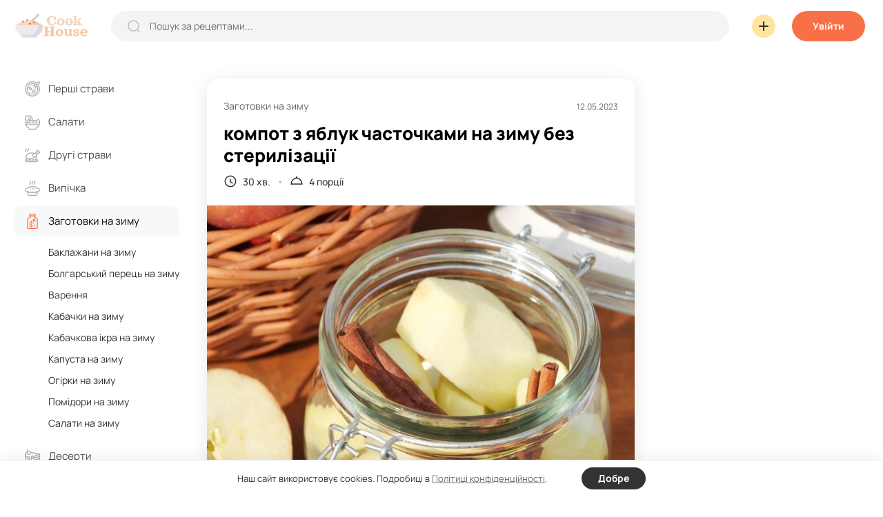

--- FILE ---
content_type: text/html; charset=UTF-8
request_url: http://cook-house.net/8262-kompot-z-yabluk-chastochkami-na-zimu-bez-sterilizatsiyi.html
body_size: 7957
content:
<!DOCTYPE html>
<html lang="uk">
<head>

    <meta charset="UTF-8">
    <meta name="viewport" content="width=device-width, initial-scale=1, maximum-scale=5">
        <title>Компот з яблук часточками на зиму без стерилізації – простий і смачний рецепт, як приготувати покроково</title>

    <meta name="description" content="Готувати компоти на зиму особливо приємно, тому що тут легко обійтися без стерилізації. У рецепті я детально розповім, як це зробити, щоб це не позначилося на збереженні заготовки. Розберемо такий зручний і практичний варіант">
<meta name="csrf-param" content="_csrf">
<meta name="csrf-token" content="Kw56ti_otTRYKsy39gZtakm8L4NNI1l0hCcUpF-EtOBieQn-d4SMZBxopNOySRcjO9FAxAFaCzfPXVniO7be2Q==">

<link href="/css/all_v27597367.css" rel="stylesheet">
<link href="/css/style_v40106319.css" rel="stylesheet">
<script src="//ajax.googleapis.com/ajax/libs/jquery/3.6.0/jquery.min.js"></script>
<script src="/js/jquery.min_v12335003.js"></script>
<script src="/js/svg_v28324873.js"></script>
<script src="/js/jquery.tools_v27553898.js"></script>
<script src="/js/basic_v101.min.js"></script>
    <link rel="apple-touch-icon" sizes="180x180" href="/apple-touch-icon.png">
    <link rel="icon" type="image/png" sizes="32x32" href="/favicon-32x32.png">
    <link rel="icon" type="image/png" sizes="16x16" href="/favicon-16x16.png">
    <link rel="manifest" href="/site.webmanifest">
    <link rel="mask-icon" href="/safari-pinned-tab.svg" color="#5bbad5">
    <meta name="msapplication-TileColor" content="#da532c">
    <meta name="theme-color" content="#ffffff">
	<script async src="https://pagead2.googlesyndication.com/pagead/js/adsbygoogle.js?client=ca-pub-9972057058617793" crossorigin="anonymous"></script>
</head>
<body class="rpr_recipe-template-default single single-rpr_recipe single-recipe">

<div class="main-wrapper">
    <header class="header">
        <div class="inner-wrapper header-wrapper" role="banner">
            <div class="header-sandwich">
                <div><span></span></div>
            </div>
            <div class="header-logo logo">
                <a href="https://cook-house.net" title="Cook House">
                    <svg width="108px" height="37px" viewBox="0 0 108 37" fill="none" xmlns="http://www.w3.org/2000/svg" id="svg_logo"><path d="M0 0Z" /></svg>
                </a>
            </div>
            <div class="header-search">
                <form method="POST" role="search" action="/search/advanced" class="search-form">
    <div class="search-form_icon">
        <svg width="18" height="18" viewBox="0 0 18 18" fill="none">
            <ellipse cx="8.49059" cy="8.49047" rx="7.49047" ry="7.49047" stroke="#BEBEBE" stroke-width="1.5" stroke-linecap="round" stroke-linejoin="round" />
            <path d="M13.7003 14.0894L16.637 17.0184" stroke="#BEBEBE" stroke-width="1.5" stroke-linecap="round" stroke-linejoin="round" />
        </svg>
    </div>
    <input type="hidden" name="_csrf" value="Kw56ti_otTRYKsy39gZtakm8L4NNI1l0hCcUpF-EtOBieQn-d4SMZBxopNOySRcjO9FAxAFaCzfPXVniO7be2Q==" />
    <input name="SearchForm[keyword][]" type="text" size="16" id="top-search-panel-input" class="is-hidden-desktop-only" placeholder="Пошук за рецептами..." value="" >
    <div class="search-form_close">
        <svg width="13" height="13" viewBox="0 0 13 13" fill="none">
            <path d="M11.4298 1.53025L1.53033 11.4297" stroke="#999999" stroke-width="2" stroke-linecap="round" stroke-linejoin="round" />
            <path d="M11.4297 11.4298L1.53022 1.53033" stroke="#999999" stroke-width="2" stroke-linecap="round" stroke-linejoin="round" />
        </svg>
    </div>
    <button type="submit" class="search-form_btn">Знайти</button>
</form>
            </div>
            <div class="header-block">
                <div class="header_ajax">
                    <div class="header-add">
<span data-url="#" class="as_link" data-fancybox data-src="#popup-login">
<svg width="14" height="14" viewBox="0 0 14 14">
<path d="M6.99919 1V13" stroke="#333333" stroke-width="2" stroke-linecap="round" stroke-linejoin="round" />
<path d="M13 6.99992H1" stroke="#333333" stroke-width="2" stroke-linecap="round" stroke-linejoin="round" />
</svg>
</span>
                    </div>
                    <button type="button" data-fancybox data-src="#popup-login" class="btn1 header-btn_login" aria-label="login">
                        <svg width="21" height="21" viewBox="0 0 21 21" fill="none">
                            <path d="M14.041 10.2498H1" stroke="black" stroke-width="2" stroke-linecap="round" stroke-linejoin="round" />
                            <path d="M11.1133 7.33374L14.0413 10.2497L11.1133 13.1657" stroke="black" stroke-width="2" stroke-linecap="round" stroke-linejoin="round" />
                            <path d="M4.73291 5.617V4.684C4.73291 2.649 6.38191 1 8.41791 1H16.3019C18.3319 1 19.9769 2.645 19.9769 4.675V15.815C19.9769 17.85 18.3269 19.5 16.2919 19.5H8.40691C6.37791 19.5 4.73291 17.854 4.73291 15.825V14.883" stroke="black" stroke-width="2" stroke-linecap="round" stroke-linejoin="round" />
                        </svg>
                        <span>Увійти</span>
                    </button>
                </div>
            </div>
        </div>
    </header>

    <div class="main-content">
        <div class="inner-wrapper main-content_wrapper" role="main">
            <aside class="sidebar">
                <div class="main-menu">
                    <div class="main-menu_inner">
                        <form role="search" action="https://cook-house.net/" method="GET" class="search-form" onsubmit="if (!window.__cfRLUnblockHandlers) return false; return false;" data-cf-modified-772c4c0a9efdb5164322c162-="">
                            <div class="search-form_icon">
                                <svg width="18" height="18" viewBox="0 0 18 18" fill="none">
                                    <ellipse cx="8.49059" cy="8.49047" rx="7.49047" ry="7.49047" stroke="#BEBEBE" stroke-width="1.5" stroke-linecap="round" stroke-linejoin="round"></ellipse>
                                    <path d="M13.7003 14.0894L16.637 17.0184" stroke="#BEBEBE" stroke-width="1.5" stroke-linecap="round" stroke-linejoin="round"></path>
                                </svg>
                            </div>
                            <input type="text" name="s" placeholder="Пошук за рецептами..." value="" onchange="if (!window.__cfRLUnblockHandlers) return false; lf_search(this)" data-cf-modified-772c4c0a9efdb5164322c162-="">
                        </form>
                        <nav role="navigation">

                                                      <ul>
                                <li class="">
<span data-url="/pershi-stravi" class="as_link">
<span class="main-menu_head">
<svg class="icon" width="22" height="22" viewBox="0 0 22 22" id="svg_m1"><path d="M0 0Z" /></svg>
<span>Перші страви</span>
<svg class="arrow" width="18" height="18" viewBox="0 0 18 18" fill="none">
<path d="M15 6L9 12L3 6" stroke="#333333" stroke-width="1.5" stroke-linecap="round" stroke-linejoin="round" />
</svg>
</span>
</span>
                                    <ul class="sub-menu active">
                                        <li class="active parent_mob_item">
                                            <span class="as_link" data-url="/pershi-stravi">Всі перші страви</span>
                                        </li>
                                        <li><span data-url="/borshchi" class="as_link">Борщі</span></li>
                                        <li><span data-url="/bulyoni" class="as_link">Бульйони</span></li>
                                        <li><span data-url="/lagman" class="as_link">Лагман</span></li>
                                        <li><span data-url="/molochni-supi" class="as_link">Молочні супи</span></li>
                                        <li><span data-url="/okroshka" class="as_link">Окрошка</span></li>
                                        <li><span data-url="/rozsolnik" class="as_link">Розсольник</span></li>
                                        <li><span data-url="/solyanka" class="as_link">Солянка</span></li>
                                        <li><span data-url="/supi" class="as_link">Супи</span></li>
                                        <li><span data-url="/vukha" class="as_link">Юшка з рибою</span></li>
                                        <li><span data-url="/shchi" class="as_link">Щі</span></li>
                                    </ul>
                                </li>
                                <li class="">
<span data-url="/salati" class="as_link">
<span class="main-menu_head">
<svg class="icon" width="22" height="22" viewBox="0 0 22 22" id="svg_m2"><path d="M0 0Z" /></svg>
<span>Салати</span>
<svg class="arrow" width="18" height="18" viewBox="0 0 18 18" fill="none">
<path d="M15 6L9 12L3 6" stroke="#333333" stroke-width="1.5" stroke-linecap="round" stroke-linejoin="round" />
</svg>
</span>
</span>
                                    <ul class="sub-menu active">
                                        <li class=" parent_mob_item">
                                            <span class="as_link" data-url="/salati">Всі салати</span>
                                        </li>
                                        <li><span data-url="/vinegret" class="as_link">Вінегрет</span></li>
                                        <li><span data-url="/gretskiy-salat" class="as_link">Грецький салат</span></li>
                                        <li><span data-url="/krabovi-salati" class="as_link">Крабові салати</span></li>
                                        <li><span data-url="/olivie" class="as_link">Олів'є</span></li>
                                        <li><span data-url="/salat-mimoza" class="as_link">Салат Мімоза</span></li>
                                        <li><span data-url="/salat-tsezar" class="as_link">Салат Цезар</span></li>
                                        <li><span data-url="/salati-z-kapusti" class="as_link">Салати з капусти</span></li>
                                        <li><span data-url="/salati-z-krevetkami" class="as_link">Салати з креветками</span></li>
                                        <li><span data-url="/salati-z-kurkoyu" class="as_link">Салати з куркою</span></li>
                                        <li><span data-url="/oseledets-pid-shuboyu" class="as_link">Оселедець під шубою</span></li>
                                        <li><span data-url="/fruktovi-salati" class="as_link">Фруктові салати</span></li>
                                    </ul>
                                </li>
                                <li class="">
<span data-url="/drugi-stravi" class="as_link">
<span class="main-menu_head">
<svg class="icon" width="22" height="22" viewBox="0 0 22 22" id="svg_m3"><path d="M0 0Z" /></svg>
<span>Другі страви</span>
<svg class="arrow" width="18" height="18" viewBox="0 0 18 18" fill="none">
<path d="M15 6L9 12L3 6" stroke="#333333" stroke-width="1.5" stroke-linecap="round" stroke-linejoin="round" />
</svg>
</span>
</span>
                                    <ul class="sub-menu active">
                                        <li class=" parent_mob_item">
                                            <span class="as_link" data-url="/drugi-stravi">Всі другі страви</span>
                                        </li>
                                        <li><span data-url="/golubtsi" class="as_link">Голубці</span></li>
                                        <li><span data-url="/gulyash" class="as_link">Гуляш</span></li>
                                        <li><span data-url="/zapikanki" class="as_link">Запіканки</span></li>
                                        <li><span data-url="/kashi" class="as_link">Каші</span></li>
                                        <li><span data-url="/kotleti" class="as_link">Котлети</span></li>
                                        <li><span data-url="/omlet" class="as_link">Омлет</span></li>
                                        <li><span data-url="/vidbivni" class="as_link">Відбивні</span></li>
                                        <li><span data-url="/plov" class="as_link">Плов</span></li>
                                        <li><span data-url="/ragu" class="as_link">Рагу</span></li>
                                        <li><span data-url="/steyki" class="as_link">Стейки</span></li>
                                        <li><span data-url="/tefteli" class="as_link">Тефтелі</span></li>
                                    </ul>
                                </li>
                                <li class="">
<span data-url="/vipichka" class="as_link">
<span class="main-menu_head">
<svg class="icon" width="22" height="22" viewBox="0 0 22 22" id="svg_m4"><path d="M0 0Z" /></svg>
<span>Випічка</span>
<svg class="arrow" width="18" height="18" viewBox="0 0 18 18" fill="none">
<path d="M15 6L9 12L3 6" stroke="#333333" stroke-width="1.5" stroke-linecap="round" stroke-linejoin="round" />
</svg>
</span>
</span>
                                    <ul class="sub-menu active">
                                        <li class=" parent_mob_item">
                                            <span class="as_link" data-url="/vipichka">Вся випічка</span>
                                        </li>
                                        <li><span data-url="/mlintsi" class="as_link">Млинці</span></li>
                                        <li><span data-url="/keksi" class="as_link">Кекси</span></li>
                                        <li><span data-url="/kruasani" class="as_link">Круасани</span></li>
                                        <li><span data-url="/mafini" class="as_link">Мафіни</span></li>
                                        <li><span data-url="/oladki" class="as_link">Оладки</span></li>
                                        <li><span data-url="/pechivo" class="as_link">Печиво</span></li>
                                        <li><span data-url="/pirogi" class="as_link">Пироги</span></li>
                                        <li><span data-url="/pirizhki" class="as_link">Пиріжки</span></li>
                                        <li><span data-url="/pitsa" class="as_link">Піца</span></li>
                                        <li><span data-url="/sloyki" class="as_link">Слойки</span></li>
                                        <li><span data-url="/sharlotka" class="as_link">Шарлотка</span></li>
                                    </ul>
                                </li>
                                <li class="active">
<span data-url="/zagotovki-na-zimu" class="as_link">
<span class="main-menu_head">
<svg class="icon" width="22" height="22" viewBox="0 0 22 22" id="svg_m5"><path d="M0 0Z" /></svg>
<span>Заготовки на зиму</span>
<svg class="arrow" width="18" height="18" viewBox="0 0 18 18" fill="none">
<path d="M15 6L9 12L3 6" stroke="#333333" stroke-width="1.5" stroke-linecap="round" stroke-linejoin="round" />
</svg>
</span>
</span>
                                    <ul class="sub-menu active">
                                        <li class=" parent_mob_item">
                                            <span class="as_link" data-url="/zagotovki-na-zimu">Всі заготовки на зиму</span>
                                        </li>
                                        <li><span data-url="/baklazhani-na-zimu" class="as_link">Баклажани на зиму</span></li>
                                        <li><span data-url="/bolgarskiy-perets-na-zimu" class="as_link">Болгарський перець на зиму</span></li>
                                        <li><span data-url="/varennya" class="as_link">Варення</span></li>
                                        <li><span data-url="/kabachki-na-zimu" class="as_link">Кабачки на зиму</span></li>
                                        <li><span data-url="/kabachkova-ikra-na-zimu" class="as_link">Кабачкова ікра на зиму</span></li>
                                        <li><span data-url="/kapusta-na-zimu" class="as_link">Капуста на зиму</span></li>
                                        <li><span data-url="/ogirki-na-zimu" class="as_link">Огірки на зиму</span></li>
                                        <li><span data-url="/pomidori-na-zimu" class="as_link">Помідори на зиму</span></li>
                                        <li><span data-url="/salati-na-zimu" class="as_link">Салати на зиму</span></li>
                                    </ul>
                                </li>
                                <li class="">
<span data-url="/deserti" class="as_link">
<span class="main-menu_head">
<svg class="icon" width="22" height="22" viewBox="0 0 22 22" id="svg_m6"><path d="M0 0Z" /></svg>
<span>Десерти</span>
<svg class="arrow" width="18" height="18" viewBox="0 0 18 18" fill="none">
<path d="M15 6L9 12L3 6" stroke="#333333" stroke-width="1.5" stroke-linecap="round" stroke-linejoin="round" />
</svg>
</span>
</span>
                                    <ul class="sub-menu active">
                                        <li class=" parent_mob_item">
                                            <span class="as_link" data-url="/deserti">Всі десерти</span>
                                        </li>
                                        <li><span data-url="/zefir" class="as_link">Зефір</span></li>
                                        <li><span data-url="/morozivo" class="as_link">Морозиво</span></li>
                                        <li><span data-url="/panna-kotta" class="as_link">Панна-котта</span></li>
                                        <li><span data-url="/pastila" class="as_link">Пастила</span></li>
                                        <li><span data-url="/smetannik" class="as_link">Сметанник</span></li>
                                        <li><span data-url="/sirniki" class="as_link">Сирники</span></li>
                                        <li><span data-url="/tiramisu" class="as_link">Тірамісу</span></li>
                                        <li><span data-url="/torti" class="as_link">Торти</span></li>
                                        <li><span data-url="/chizkeyki" class="as_link">Чізкейки</span></li>
                                    </ul>
                                </li>
                                <li class="">
<span data-url="/zakuski" class="as_link">
<span class="main-menu_head">
<svg class="icon" width="22" height="22" viewBox="0 0 22 22" id="svg_m7"><path d="M0 0Z" /></svg>
<span>Закуски</span>
<svg class="arrow" width="18" height="18" viewBox="0 0 18 18" fill="none">
<path d="M15 6L9 12L3 6" stroke="#333333" stroke-width="1.5" stroke-linecap="round" stroke-linejoin="round" />
</svg>
</span>
</span>
                                    <ul class="sub-menu active">
                                        <li class=" parent_mob_item">
                                            <span class="as_link" data-url="/zakuski">Всі закуски</span>
                                        </li>
                                        <li><span data-url="/buterbrodi" class="as_link">Бутерброди</span></li>
                                        <li><span data-url="/zakuski-do-piva" class="as_link">Закуски до пива</span></li>
                                        <li><span data-url="/kanape" class="as_link">Канапе</span></li>
                                        <li><span data-url="/pashteti" class="as_link">Паштети</span></li>
                                        <li><span data-url="/roli" class="as_link">Роли</span></li>
                                        <li><span data-url="/ruleti-z-lavasha" class="as_link">Рулети з лаваша</span></li>
                                        <li><span data-url="/kholodets" class="as_link">Холодець</span></li>
                                        <li><span data-url="/khot-dogi" class="as_link">Хот-доги</span></li>
                                        <li><span data-url="/khumus" class="as_link">Хумус</span></li>
                                        <li><span data-url="/shaurma" class="as_link">Шаурма</span></li>
                                    </ul>
                                </li>
                                <li class="">
<span data-url="/napoyi" class="as_link">
<span class="main-menu_head">
<svg class="icon" width="20" height="22" viewBox="0 0 20 22" id="svg_m8"><path d="M0 0Z" /></svg>
<span>Напої</span>
<svg class="arrow" width="18" height="18" viewBox="0 0 18 18" fill="none">
<path d="M15 6L9 12L3 6" stroke="#333333" stroke-width="1.5" stroke-linecap="round" stroke-linejoin="round" />
</svg>
</span>
</span>
                                    <ul class="sub-menu active">
                                        <li class=" parent_mob_item">
                                            <span class="as_link" data-url="/napoyi">Всі напої</span>
                                        </li>
                                        <li><span data-url="/kvas" class="as_link">Квас</span></li>
                                        <li><span data-url="/kisil" class="as_link">Кисіль</span></li>
                                        <li><span data-url="/kompoti" class="as_link">Компоти</span></li>
                                        <li><span data-url="/kava" class="as_link">Кава</span></li>
                                        <li><span data-url="/limonad" class="as_link">Лимонад</span></li>
                                        <li><span data-url="/molochni-kokteyli" class="as_link">Молочні коктейлі</span></li>
                                        <li><span data-url="/mokhito" class="as_link">Мохіто</span></li>
                                        <li><span data-url="/smuzi" class="as_link">Смузі</span></li>
                                        <li><span data-url="/soki" class="as_link">Соки</span></li>
                                        <li><span data-url="/chay" class="as_link">Чай</span></li>
                                    </ul>
                                </li>
                                <li class="">
<span data-url="/sousi" class="as_link">
<span class="main-menu_head">
<svg class="icon" width="22" height="22" viewBox="0 0 22 22" id="svg_m9"><path d="M0 0Z" /></svg>
<span>Соуси</span>
<svg class="arrow" width="18" height="18" viewBox="0 0 18 18" fill="none">
<path d="M15 6L9 12L3 6" stroke="#333333" stroke-width="1.5" stroke-linecap="round" stroke-linejoin="round" />
</svg>
</span>
</span>
                                    <ul class="sub-menu active">
                                        <li class=" parent_mob_item">
                                            <span class="as_link" data-url="/sousi">Всі соуси</span>
                                        </li>
                                        <li><span data-url="/beshamel" class="as_link">Бешамель</span></li>
                                        <li><span data-url="/gribniy-sous" class="as_link">Грибний соус</span></li>
                                        <li><span data-url="/ketchup" class="as_link">Кетчуп</span></li>
                                        <li><span data-url="/mayonez" class="as_link">Майонез</span></li>
                                        <li><span data-url="/marinadi" class="as_link">Маринади</span></li>
                                        <li><span data-url="/pesto" class="as_link">Песто</span></li>
                                        <li><span data-url="/sous-barbekyu" class="as_link">Соус барбекю</span></li>
                                        <li><span data-url="/sous-tartar" class="as_link">Соус тартар</span></li>
                                        <li><span data-url="/sousi-do-ribi" class="as_link">Соуси до риби</span></li>
                                        <li><span data-url="/sirniy-sous" class="as_link">Сирний соус</span></li>
                                        <li><span data-url="/tkemali" class="as_link">Ткемалі</span></li>
                                    </ul>
                                </li>
								                                <li>
<span data-url="https://smak.menu" class="as_link">
<span class="main-menu_head">
<span>🍋 &nbsp;Smak.menu</span>
</span>
</span>
                                </li>
                            </ul>

                        </nav> </div>
                </div>
            </aside><input type="hidden" id="lf_scrollTop" value="0">



                

                


                            <div class="inner-content page-content_recipe hrecipe">
                                        
    
<div class="page-inner_content-recipe">
<div class="recipe-head">
<div class="recipe-top">
<a href="https://cook-house.net/zagotovki-na-zimu" title="Заготовки на зиму"><span class="recipe-category"> Заготовки на зиму
</span></a>
<span class="recipe-date published"><span class="value-title" title="2023-05-12T19:36:30+03:00"></span> 12.05.2023
</span>
</div>
<h1 class="single-recipe-title fn" data-href="https://cook-house.net/8262-kompot-z-yabluk-chastochkami-na-zimu-bez-sterilizatsiyi.html"> компот з яблук часточками на зиму без стерилізації
</h1>
<div class="recipe-feature">
<div class="recipe-feature_block recipe-time">
<svg width="20" height="20" viewbox="0 0 20 20" fill="none" id="svg_time"><path d="M0 0Z"></path></svg>
<span class="duration"><span class="value-title" title="PT30M"></span> 30 хв.
</span>
</div>
<div class="recipe-feature_block recipe-portion">
<svg width="20" height="20" viewbox="0 0 20 20" fill="none" id="svg_portion"><path d="M0 0Z"></path></svg>
<span class="yield"> 4 порції
</span>
</div>
</div>
</div>
<div class="recipe-photo rphoto" itemscope="" itemtype="http://schema.org/ImageObject">
<picture>
<source srcset="https://cdn.cook-house.net/images/8262/7f771f603795cdb6a9c63793bb247f88.jpg 1x, https://cdn.cook-house.net/images/8262/39d44bbb1269d1b7d0ec9c09f8b25bfe.jpg 2x" type="image/jpeg">
<img class="photo result-photo" width="620" height="414" src="https://cdn.cook-house.net/images/8262/7f771f603795cdb6a9c63793bb247f88.jpg" title="Компот из яблок дольками на зиму без стерилизации" alt="Компот из яблок дольками на зиму без стерилизации" itemprop="contentUrl">
</picture>
<meta itemprop="name" content="Компот из яблок дольками на зиму без стерилизации">
<meta itemprop="width" content="1240 px">
<meta itemprop="height" content="827 px">
<div class="recipe-thumb_author_adobe"> Magdalena Kucova, stock.adobe.com
</div>
</div>
<div class="recipe-options">
<div id="data-rec-id8262" data-rec-id="8262" class="recipe-options_block recipe-options_like ">
<div class="recipe-options_icon svg_like"></div>
<span class="recipe-options_text">0</span>
</div>
<div class="recipe-options_block recipe-options_comments dyn_comments" data-url="https://cook-house.net/8262-kompot-z-yabluk-chastochkami-na-zimu-bez-sterilizatsiyi.html#rec_comments-8262" data-comments="0"></div>
<div class="recipe-options_block recipe-options_share dyn_share" data-url="https://cook-house.net/8262-kompot-z-yabluk-chastochkami-na-zimu-bez-sterilizatsiyi.html"></div>
<div class="recipe-options_block recipe-options_favorites dyn_favorites " data-url="https://cook-house.net/8262-kompot-z-yabluk-chastochkami-na-zimu-bez-sterilizatsiyi.html"></div>
</div>
<div class="radtds" style="height:280px;border-top: 1px solid #eee;"><div class="bg"></div></div>
<div class="recipe-desc">
<p class="summary">Готувати компоти на зиму особливо приємно, тому що тут легко обійтися без стерилізації. У рецепті я детально розповім, як це зробити, щоб це не позначилося на збереженні заготовки. Розберемо такий зручний і практичний варіант на прикладі компоту з яблучних часточок.</p>
</div>
<div class="recipe-ingredients">
<h2 class="recipe-title recipe-ingredients_title">Інгредієнти</h2>
<div class="recipe-ingredients_block">
<div class="recipe-ingredients_list">
<ul>
<li class="ingredient"><span class="recipe-ingredients_name"><a href="#0D1F7B3642BBB5E8FCD8BB8F33BBCDB5" title="Яблоки" class="ingredient_href name"> яблука
</a> - 
</span>
<span class="recipe-ingredients_amount"><span class="value"> 800
</span> <span class="type"> г
</span> </span>
</li>
<li class="ingredient"><span class="recipe-ingredients_name"><a href="#8D7B299CEC5ED62D65EDA784615EAD9F" title="Корица" class="ingredient_href name"> кориця
</a> - 
</span>
<span class="recipe-ingredients_amount"><span class="value"> 4
</span> <span class="type"> палички
</span> </span>
</li>
<li class="ingredient"><span class="recipe-ingredients_name"><span class="name"> цукор
</span> - 
</span>
<span class="recipe-ingredients_amount"><span class="value"> 400
</span> <span class="type"> G
</span> </span>
</li>
<li class="ingredient"><span class="recipe-ingredients_name"><span class="name"> Вода
</span> - 
</span>
<span class="recipe-ingredients_amount"><span class="value"> 2-3
</span> <span class="type"> л
</span> </span>
</li>
</ul>
</div>
</div>
</div> <div class="radtds mt tf"></div>
<div class="recipe-steps">
<h2 class="recipe-title recipe-steps_title">Покроковий рецепт приготування</h2>
<div class="recipe-steps_list instructions">
<div class="recipe-steps_block" id="r06db1a">
<div class="recipe-steps_desc">
<p class="instruction">Очистіть яблука, наріжте скибочками і розкладіть з корицею в чисті сухі банки.</p>
</div>
</div>
<div class="radtds mb"></div>
<div class="recipe-steps_block" id="r1d90cd">
<div class="recipe-steps_desc">
<p class="instruction">Залийте окропом і залиште на 15 хвилин під кришками.</p>
</div>
</div>
<div class="radtds mb"></div>
<div class="recipe-steps_block" id="ra31189">
<div class="recipe-steps_desc">
<p class="instruction">Злийте цю воду, додайте в неї цукор і знову закип'ятіть.</p>
</div>
</div>
<div class="radtds mb"></div>
 <div class="recipe-steps_block" id="r0652cb">
<div class="recipe-steps_desc">
<p class="instruction">Залийте назад і закатати компот на зиму.</p>
</div>
</div>
<div class="radtds mb"></div>
</div>
</div> 
<div class="recipe-author">
<div class="recipe-author_photo rphoto">
<img src="[data-uri]" data-src="https://cdn.cook-house.net/images/author/8262/594b3137fa77bd52c8bd749abdb809fd.jpg" decoding="async" loading="lazy" alt="Ирина Ковалева">
</div>
<div class="recipe-author_info">
<div class="recipe-author_text"> Рецепт додав(а):
</div>
<div class="recipe-author_name author vcard">
<span><span class="as_link fn" data-url="#8262"> Ірина Ковальова
</span></span>
</div>
</div>
</div>
<div class="radtds tf"></div>
<div class="recipe-liked">
<div class="recipe-title recipe-liked-title"> вам сподобався рецепт?
</div>
<div class="recipe-liked_inner">
<button type="button" id="recipe-like" data-rec-id="8262" class="recipe-liked_block recipe-like ">
<span class="recipe-liked_icon recipe-like_icon" id="svg_recipe_like_icon">
<span class="recipe-like_icon-amount">0</span>
</span>
<span class="recipe-liked_text recipe-favorites_text type1 recipe_liked_type1_text">Мені подобається</span>
</button>
<button type="button" class="recipe-liked_block recipe-favorites " data-rec-id="8262">
<span class="recipe-liked_icon recipe-favorites_icon" id="svg_recipe_favorites_icon"></span>
<span class="recipe-liked_text recipe-favorites_text type1 recipe_favorites_type1_text">В обране</span>
</button>
</div>
</div>
<div class="radtds mb tf"></div>
<div class="recipe-comments" id="rec_comments-8262">
<div class="recipe-title recipe-comments_title"> 0 коментарів
</div>
<div class="recipe-comments_form">

</div>

</div>
<div class="radtds mb tf"></div>
</div>


<div class="list-tags_container">

            <a class="recipe-tag recipe-recipe" href="/9279-tkemali-z-slivi-z-otstom-na-zimu.html" title="Ткемалі з сливи з оцтом на зиму"> Ткемалі з сливи з оцтом на зиму</a>
            <a class="recipe-tag recipe-recipe" href="/10366-chizkeyk-bez-vipichki-z-zhelatinom.html" title="Чізкейк без випічки з желатином"> Чізкейк без випічки з желатином</a>
            <a class="recipe-tag recipe-recipe" href="/12844-vershkova-kava.html" title="Вершкова кава"> Вершкова кава</a>
            <a class="recipe-tag recipe-recipe" href="/13903-marinad-dlya-kuryachikh-krilets-na-mangali.html" title="Маринад для курячих крилець на мангалі"> Маринад для курячих крилець на мангалі</a>
    
            <a class="recipe-tag recipe-recipe" href="/8263-lecho-bez-masla-na-zimu.html" title="Лечо без масла на зиму"> Лечо без масла на зиму</a>
            <a class="recipe-tag recipe-recipe" href="/8264-zapecheni-baklazhani-na-zimu.html" title="Запечені баклажани на зиму"> Запечені баклажани на зиму</a>
            <a class="recipe-tag recipe-recipe" href="/8265-malinove-varennya.html" title="Малинове варення"> Малинове варення</a>
            <a class="recipe-tag recipe-recipe" href="/8266-konservovani-persiki-zi-spetsiyami.html" title="Консервовані персики зі спеціями"> Консервовані персики зі спеціями</a>
    </div>









            </div>
                



                
                


            

            


            <script type="772c4c0a9efdb5164322c162-text/javascript">
            window.ya_params = {
        lf_page_type: 'recipe',
        lf_recipe_author: '',
        lf_recipe_photo: '1',
        lf_recipe_video: '0',
    };
</script>
            <!--<aside role="complementary" class="sidebar2">
                <div class="video" id="tds_container-123456"></div>
            </aside>-->
        </div>
    </main>
    <footer class="footer">
        <div class="inner-wrapper footer-wrapper" role="contentinfo">
            <div class="footer-copyright">
                <p>© 2010-2023, Cook-House.net</p>
            </div>

            <div class="footer-menu">
                <ul id="footer-menu" class="e-menu cn-gutter-h-30 e-menu--main">
                    <li id="menu-item-690" class="menu-item menu-item-type-post_type menu-item-object-page current-menu-item page_item page-item-685 current_page_item menu-item-690">
                        <span data-url="/contact/" class="as_link">Контакти</span>
                    </li>
                    <!--<li id="menu-item-691" class="menu-item menu-item-type-post_type menu-item-object-page menu-item-691">
                        <span data-url="/agreement/" class="as_link">Правила сайту</span>
                    </li>
                    <li id="menu-item-689" class="menu-item menu-item-type-post_type menu-item-object-page menu-item-privacy-policy menu-item-689">
                        <span data-url="/privacy/" class="as_link">Конфіденційність</span>
                    </li>-->
                </ul>
            </div>

            <div class="footer-social">
                <!--<ul>
                    <li class="tg"><span data-url="#" class="as_link">
<svg width="20" height="20" viewBox="0 0 20 20" id="svg_soc6"><path d="M0 0Z" /></svg>
</span></li>
                    <li class="fb"><span data-url="#" class="as_link">
<svg width="20" height="20" viewBox="0 0 20 20" id="svg_soc3"><path d="M0 0Z" /></svg>
</span></li>
                    <li class="youtube"><span data-url="#" class="as_link">
<svg width="20" height="20" viewBox="0 0 20 20" id="svg_soc7"><path d="M0 0Z" /></svg>
</span></li>
                    <li class="pn"><span data-url="#" class="as_link">
<svg width="20" height="20" viewBox="0 0 20 20" id="svg_soc5"><path d="M0 0Z" /></svg>
</span></li>
                </ul>-->
            </div>
        </div>
    </footer>
</div>
<div id="popup_container"></div>
<div class="banner-install banner-install-bottom">
    <div class="banner-install-bottom-logo">
        <svg width="50" height="50" viewBox="2 0 28 30" fill="none" xmlns="http://www.w3.org/2000/svg" id="svg_logo_banner_install"><path d="M0 0Z" /></svg>
    </div>
    <div class="banner-install-bottom-info">
        <div class="banner-install-bottom-header">Cook House - смачні рецепти</div>
        <div class="banner-install-bottom-text">Всі рецепти в одному додатку!</div>
    </div>
    <div class="banner-install-bottom-button">
        <button id="install_button">Встановити додаток</button>
    </div>
    <div class="banner-install-bottom-close" id="install_close">
        &#215;
    </div>
</div>




<script defer src="https://static.cloudflareinsights.com/beacon.min.js/vcd15cbe7772f49c399c6a5babf22c1241717689176015" integrity="sha512-ZpsOmlRQV6y907TI0dKBHq9Md29nnaEIPlkf84rnaERnq6zvWvPUqr2ft8M1aS28oN72PdrCzSjY4U6VaAw1EQ==" data-cf-beacon='{"version":"2024.11.0","token":"2303880464e74f09ad9f166cd6a4d6a1","r":1,"server_timing":{"name":{"cfCacheStatus":true,"cfEdge":true,"cfExtPri":true,"cfL4":true,"cfOrigin":true,"cfSpeedBrain":true},"location_startswith":null}}' crossorigin="anonymous"></script>
</body>
</html>



--- FILE ---
content_type: text/html; charset=UTF-8
request_url: http://cook-house.net/api/get-page-header
body_size: 1751
content:
{"notLogged":"true","success":true,"popups":"<style>.auth-icon {display: block;width: 32px;height: 32px;background: url(\/authchoice.png) no-repeat;border-radius: 3px;margin: 0 auto;}.auth-icon.google {background-position: 0 -34px;}.auth-icon.twitter {background-position: 0 -68px;}.auth-icon.yandex {background-position: 0 -102px;}.auth-icon.vkontakte {background-position: 0 -136px;}.auth-icon.facebook {background-position: 0 -170px;}.auth-icon.linkedin {background-position: 0 -204px;}.auth-icon.github {background-position: 0 -238px;}.auth-icon.live {background-position: 0 -272px;}.auth-clients {display: block;margin: 0 0 1em;list-style: none;overflow: auto;}.auth-clients li {float: left;display: block;margin: 0 1em 0 0;text-align: center;}.auth-title {display: block;margin-top: 0.4em;text-align: center;width: 58px;}<\/style>\r\n<div id=\"popup-login\" class=\"popup popup-login\">\r\n    <div class=\"popup-inner\">\r\n        <div class=\"popup-title\">\r\n            <span>\u0412\u0445\u0456\u0434<\/span>\r\n        <\/div>\r\n        <form action=\"\/user\/default\/login\" method=\"POST\" class=\"ajaxForm\">\r\n            <div class=\"popup-fields\">\r\n                <input type=\"hidden\" name=\"_csrf\" value=\"TWzrjhe45IbAnMbFlPjW2Px_XeekfotsN97pS62gjpsEG5jGT9Td1oTerqHQt6yRjhIyoOgH2S98pKQNyZLkog==\" \/>\r\n                <input type=\"text\" name=\"LoginForm[email]\" class=\"field\" value=\"\" placeholder=\"E-mail\" required>\r\n                <input type=\"password\" name=\"LoginForm[password]\" class=\"field\" placeholder=\"\u041f\u0430\u0440\u043e\u043b\u044c\" required>\r\n            <\/div>\r\n            <p class=\"error\"><\/p>\r\n            <button type=\"submit\" class=\"btn1 popup-btn\">\u0423\u0432\u0456\u0439\u0442\u0438<\/button>\r\n        <\/form>\r\n        <div class=\"popup-info\">\r\n            <a href=\"\/user\/default\/request-password-reset\" class=\"popup-link_forgot\">\u0417\u0430\u0431\u0443\u043b\u0438 \u043f\u0430\u0440\u043e\u043b\u044c?<\/a>\r\n            <div class=\"popup-text\">\r\n                <span>\u0430\u0431\u043e<\/span>\r\n            <\/div>\r\n            <div class=\"popup-social\">\r\n               <div id=\"w0\"><ul class=\"auth-clients\"><li><a class=\"google auth-link\" href=\"\/user\/default\/auth?authclient=google\" title=\"Google\"><span class=\"auth-icon google\"><\/span><\/a><\/li><li><a class=\"facebook auth-link\" href=\"\/user\/default\/auth?authclient=facebook\" title=\"Facebook\"><span class=\"auth-icon facebook\"><\/span><\/a><\/li><\/ul><\/div>            <\/div>\r\n        <\/div>\r\n    <\/div>\r\n    <div class=\"popup-text_question\">\r\n        <p>\u041d\u0435\u043c\u0430\u0454 \u0430\u043a\u043a\u0430\u0443\u043d\u0442\u0430? <a data-fancybox data-src=\"#popup-registry\" href=\"javascript:;\">\u0417\u0430\u0440\u0435\u0454\u0441\u0442\u0440\u0443\u0432\u0430\u0442\u0438\u0441\u044f!<\/a><\/p>\r\n    <\/div>\r\n<\/div>\r\n\r\n<div id=\"popup-registry\" class=\"popup popup-registry\">\r\n    <div class=\"popup-inner\">\r\n        <div class=\"popup-title\">\r\n            <span>\u0420\u0435\u0454\u0441\u0442\u0440\u0430\u0446\u0456\u044f<\/span>\r\n            <p>\u0417\u0430 \u0434\u043e\u043f\u043e\u043c\u043e\u0433\u043e\u044e \u0441\u043e\u0446\u043c\u0435\u0440\u0435\u0436<\/p>\r\n        <\/div>\r\n        <div class=\"popup-social\">\r\n            <div id=\"w1\"><ul class=\"auth-clients\"><li><a class=\"google auth-link\" href=\"\/user\/default\/auth?authclient=google\" title=\"Google\"><span class=\"auth-icon google\"><\/span><\/a><\/li><li><a class=\"facebook auth-link\" href=\"\/user\/default\/auth?authclient=facebook\" title=\"Facebook\"><span class=\"auth-icon facebook\"><\/span><\/a><\/li><\/ul><\/div>        <\/div>\r\n        <div class=\"popup-text\">\r\n            <span>\u0430\u0431\u043e<\/span>\r\n        <\/div>\r\n        <form action=\"\/user\/default\/signup\" class=\"ajaxForm\" method=\"POST\">\r\n            <div class=\"popup-fields\">\r\n                <input type=\"hidden\" name=\"_csrf\" value=\"TWzrjhe45IbAnMbFlPjW2Px_XeekfotsN97pS62gjpsEG5jGT9Td1oTerqHQt6yRjhIyoOgH2S98pKQNyZLkog==\" \/>\r\n                <input type=\"text\" name=\"SignupForm[username]\" class=\"field\" placeholder=\"Name\" required>\r\n                <input type=\"email\" name=\"SignupForm[email]\" class=\"field\" placeholder=\"E-mail\" required>\r\n                <input type=\"password\" name=\"SignupForm[password]\" class=\"field\" placeholder=\"\u041f\u0430\u0440\u043e\u043b\u044c\" required>\r\n            <\/div>\r\n            <label class=\"popup-agreement\">\r\n                        <span class=\"popup-checkbox checkbox\">\r\n                            <input type=\"checkbox\" name=\"agreement\" id=\"agreement\" value=\"true\" checked>\r\n                            <span class=\"checkmark\">\r\n                                <svg width=\"12\" height=\"9\" viewBox=\"0 0 12 9\">\r\n                                    <path d=\"M10.2176 0.316527C10.6254 -0.105509 11.2865 -0.105509 11.6942 0.316527C12.0649 0.700197 12.0986 1.30058 11.7953 1.72365L11.6942 1.84486L5.08723 8.68347C4.71662 9.06709 4.13668 9.10202 3.72794 8.78823L3.61083 8.68363L0.305961 5.26433C-0.101865 4.84238 -0.102005 4.15812 0.305649 3.736C0.676244 3.35225 1.25628 3.31724 1.66508 3.63106L1.78221 3.73567L4.3477 6.3902L10.2176 0.316527Z\" fill=\"#CBCBCB\"\/>\r\n                                <\/svg>\r\n                            <\/span>\r\n                        <\/span>\r\n                <span class=\"popup-agreement_text\">\u042f \u043f\u0440\u0438\u0439\u043c\u0430\u044e \u0443\u043c\u043e\u0432\u0438 <a href=\"\/privacy\/\">\u041a\u043e\u043d\u0444\u0456\u0434\u0435\u043d\u0446\u0456\u0439\u043d\u043e\u0441\u0442\u0456<\/a> \u0442\u0430 <a href=\"\/agreement\/\">\u0423\u0433\u043e\u0434\u0438 \u043a\u043e\u0440\u0438\u0441\u0442\u0443\u0432\u0430\u0447\u0430<\/a><\/span>\r\n            <\/label>\r\n            <p class=\"error\">\u041d\u0435\u043e\u0431\u0445\u0456\u0434\u043d\u043e \u043f\u0440\u0438\u0439\u043d\u044f\u0442\u0438 \u0443\u043c\u043e\u0432\u0438<\/p>\r\n            <button type=\"submit\" class=\"btn1 popup-btn\">\u0417\u0430\u0440\u0435\u0454\u0441\u0442\u0440\u0443\u0432\u0430\u0442\u0438\u0441\u044f<\/button>\r\n        <\/form>\r\n    <\/div>\r\n    <div class=\"popup-text_question\">\r\n        <p>\u0412\u0436\u0435 \u0454 \u0430\u043a\u043a\u0430\u0443\u043d\u0442? <a data-fancybox data-src=\"#popup-login\" href=\"javascript:;\">\u0423\u0432\u0456\u0439\u0442\u0438!<\/a><\/p>\r\n    <\/div>\r\n<\/div>\r\n"}

--- FILE ---
content_type: text/html; charset=utf-8
request_url: https://www.google.com/recaptcha/api2/aframe
body_size: 265
content:
<!DOCTYPE HTML><html><head><meta http-equiv="content-type" content="text/html; charset=UTF-8"></head><body><script nonce="Zr7JR9t67qPrddbMmKSrKw">/** Anti-fraud and anti-abuse applications only. See google.com/recaptcha */ try{var clients={'sodar':'https://pagead2.googlesyndication.com/pagead/sodar?'};window.addEventListener("message",function(a){try{if(a.source===window.parent){var b=JSON.parse(a.data);var c=clients[b['id']];if(c){var d=document.createElement('img');d.src=c+b['params']+'&rc='+(localStorage.getItem("rc::a")?sessionStorage.getItem("rc::b"):"");window.document.body.appendChild(d);sessionStorage.setItem("rc::e",parseInt(sessionStorage.getItem("rc::e")||0)+1);localStorage.setItem("rc::h",'1769907999370');}}}catch(b){}});window.parent.postMessage("_grecaptcha_ready", "*");}catch(b){}</script></body></html>

--- FILE ---
content_type: text/css
request_url: http://cook-house.net/css/style_v40106319.css
body_size: 15136
content:
 html,body{height:100%;text-size-adjust:none;-webkit-text-size-adjust:none;-moz-text-size-adjust:none;-ms-text-size-adjust:none}.compensate-for-scrollbar{margin-right:17px!important}body{position:relative;overflow-x:hidden;background:#fff;color:#333;font:13px manrope,sans-serif}[contentEditable=true]:empty:before{content:attr(data-placeholder);cursor:text}.sidebar{width:240px}.sidebar2{position:relative;padding-top:7px;width:300px}.sidebar2 .video,.sidebar2 #rec_player{border-style:none;position:sticky;position:-webkit-sticky;top:10px}@media screen and (min-width:1397px){body{margin-left:calc(100vw - 100%);margin-right:0}}.recipes-column{width:100%;max-width:472px;margin-right:16px}.recipes-column:last-child{margin-right:0}*{-webkit-tap-highlight-color:transparent}.value-title{margin:0!important;padding:0!important;width:0!important}a.ingredient_href:hover{color:#f87048}.recipes-btn_show-more{display:none}.main-wrapper{display:flex;flex-direction:column;min-height:100%}#tag_checker_tag p{padding-top:5px}.inner-wrapper{position:relative;max-width:1240px;width:100%;height:100%;padding:0;margin:0 auto}.main-content_wrapper{display:flex;flex-wrap:wrap}.inner-title{padding-bottom:24px}h1{color:#000;font-weight:800;font-size:26px;line-height:125%}h2{color:#000;font-weight:800;font-size:18px;line-height:125%;letter-spacing:-.01em;margin-bottom:16px}h3{color:#000;font-weight:800;font-size:16px;line-height:125%;letter-spacing:-.01em}a{color:#333;text-decoration:none}b{font-weight:700}p:last-child{padding-bottom:0}p{line-height:155%;padding-bottom:16px}input.field::-webkit-input-placeholder,textarea.field::-webkit-input-placeholder{color:#666}input.field::-moz-placeholder,textarea.field::-moz-placeholder{color:#666}input.field:-moz-placeholder,textarea.field:-moz-placeholder{color:#666}input.field:-ms-input-placeholder,textarea.field:-ms-input-placeholder{color:#666}.field-title,label,input.field,textarea.field{color:#000;font:15px manrope,sans-serif;width:100%}input:-webkit-autofill,input:-webkit-autofill:hover,input:-webkit-autofill:focus,textarea:-webkit-autofill,textarea:-webkit-autofill:hover,textarea:-webkit-autofill:focus,select:-webkit-autofill,select:-webkit-autofill:hover,select:-webkit-autofill:focus{-webkit-box-shadow:0 0 0 1000px #f4f4f4 inset!important}input[data-autocompleted]{background-color:transparent!important}label{display:block}input.field:hover,textarea.field:hover{border-color:#666}.textarea.field{display:block;background:#fff;border:1px solid #d1d1d1;border-radius:25px;font-size:14px}input.field,textarea.field{display:block;background:#fff;border:1px solid #d1d1d1;border-radius:25px}.textarea[placeholder]:empty::before{content:attr(placeholder);color:#666;font-size:15px}.textarea[placeholder]:empty:focus::before{content:""}input.field{height:44px;padding:0 24px}textarea.field{height:132px;padding:12px 24px}.textarea.field{min-height:47px;padding:12px 24px;padding-right:38px}svg{display:block}svg path,svg circle,svg ellipse{}.rphoto{overflow:hidden}.logo img,.logo a,.rphoto img{display:block}.logo a{transition:all 0s}.rphoto img{object-fit:cover;width:100%;height:100%}.video_container iframe{object-fit:cover;width:100%;height:100%}.recipe-video_block{position:relative;width:100%;padding-bottom:56.25%;height:0}.recipe-video_block iframe{position:absolute;top:0;left:0;width:100%;height:100%}.btn-red:hover{background:#d23405}.btn-red{display:inline-flex;align-items:center;justify-content:center;background:#ef5022;border-radius:24px;color:#fff;font-weight:700;font-size:14px;height:44px;padding:0 22px 1px}.btn-white:hover{background:#e7e7e7}.btn-white{display:inline-flex;align-items:center;justify-content:center;background:#fff;border-radius:24px;color:#000;font-weight:700;font-size:14px;height:44px;padding:0 22px 1px;border:1px solid #d1d1d1}.btn-half{display:flex}.popup-half{width:100%;margin:24px 3px;margin-bottom:0}.btn1:hover{background:#f56439}.btn1{display:inline-flex;align-items:center;justify-content:center;background:#f87048;border-radius:24px;color:#fff;font-weight:700;font-size:14px;height:44px;padding:0 22px 1px}.btn2:hover{border-color:#000}.btn2{display:inline-flex;align-items:center;justify-content:center;border:2px solid rgba(0,0,0,.16);border-radius:24px;color:#000;font-weight:700;font-size:14px;height:44px;padding:0 22px 1px}.btn2 svg{margin-right:12px}.btn3:hover{background:#000}.btn3{cursor:pointer;display:inline-flex;align-items:center;justify-content:center;background:#333;border-radius:24px;color:#fff;font-weight:700;font-size:14px;height:44px;padding:0 22px 1px}.nice-select{position:relative}.nice-select.open .current{box-shadow:0 4px 24px rgb(0 0 0/16%);border-bottom-left-radius:0;border-bottom-right-radius:0;border:0}.nice-select.active .current{color:#333}.nice-select .current:hover{border-color:#666}.nice-select .current{display:flex;align-items:center;background:#fff;border:1px solid #d1d1d1;border-radius:25px;color:#666;cursor:pointer;font-size:15px;height:44px;padding:0 24px}.nice-select .current:before,.nice-select .current:after{position:absolute;right:20px;line-height:0;top:7px}.nice-select .current:hover:before{opacity:1;visibility:visible}.nice-select .current:before{content:url([data-uri]);opacity:0;visibility:hidden}.nice-select .current:hover:after{opacity:0;visibility:hidden}.nice-select .current:after{content:url([data-uri])}.nice-select.open ul{opacity:1;visibility:visible}.nice-select ul::-webkit-scrollbar{display:none}.nice-select ul{position:absolute;top:100%;right:0;overflow:auto;opacity:0;visibility:hidden;background:#fff;box-shadow:0 4px 24px rgb(0 0 0/16%);border-bottom-left-radius:22px;border-bottom-right-radius:22px;border-top:1px solid #d1d1d1;width:100%;max-height:240px;z-index:10}.nice-select ul li:hover{background:#f56439;color:#fff}.nice-select ul li:not(:hover).selected{color:#f56439}.nice-select ul li{position:relative;cursor:pointer;font-weight:600;font-size:15px;line-height:44px;padding:0 24px}.nice-select ul li.selected:before,.nice-select ul li.selected:after{position:absolute;right:17px}.nice-select ul li.selected:hover:before{opacity:1;visibility:visible}.nice-select ul li.selected:before{content:url([data-uri]);opacity:0;visibility:hidden}.nice-select ul li.selected:hover:after{opacity:0;visibility:hidden}.nice-select ul li.selected:after{content:url([data-uri])}.select-sorting .nice-select .current:hover{color:#000}.select-sorting .nice-select .current{border:0;background:0 0;box-shadow:none;border-radius:0;color:#333;font-weight:600;font-size:14px;height:auto;padding:0 19px 0 0}.select-sorting .nice-select .current:before,.select-sorting .nice-select .current:after{right:0}.select-sorting .nice-select .current:before{content:url([data-uri])}.select-sorting .nice-select .current:after{content:url([data-uri])}.select-sorting .nice-select ul{top:calc(100% + 8px);border:0;border-radius:12px;width:160px;max-height:220px}.select-sorting .nice-select ul li{font-size:13px}.checkbox{position:relative;display:block;width:38px;height:38px}.checkbox input{position:absolute;opacity:0;cursor:pointer;height:0;width:0}.checkbox:hover input:checked~.checkmark{background:#f56439}.checkbox input:checked~.checkmark{background:#f87048;border-radius:16px}.checkbox:hover .checkmark{background-color:#eee}.checkbox .checkmark{position:absolute;top:0;left:0;display:flex;align-items:center;justify-content:center;background:#ebebeb;border-radius:12px;cursor:pointer;height:100%;width:100%}.checkbox:hover .checkmark svg,.checkbox input:checked~.checkmark svg{opacity:1;visibility:visible}.checkbox input:checked~.checkmark svg path{fill:#fff}.checkbox .checkmark svg{opacity:0;visibility:hidden}.compensate-for-scrollbar .cookies-message{right:17px}.cookies-message{position:fixed;left:0;right:0;bottom:0;background:#fff;border-top:1px solid #e9e9e9;box-shadow:0 -8px 16px rgb(0 0 0/4%);padding:10px 0;z-index:5}.cookies-message_wrapper{display:flex;flex-wrap:wrap;align-items:center;justify-content:center;flex-direction:row;padding:0!important}.cookies-message .left{font-size:13px;display:block}.cookies-message .right{display:block}.cookies-message p{}.cookies-message .as_link:hover{text-decoration:none}.cookies-message .as_link{color:#666;text-decoration:underline}.cookies-message_btn{padding-left:24px;padding-right:24px;height:32px;margin-left:50px}.empty-block{text-align:center;padding-top:24px}.empty-title{color:#000;font-weight:700;font-size:18px;line-height:25px;padding-top:40px}.empty-block p{color:#666;font-size:16px;line-height:170%;padding-top:12px}.header-wrapper{display:flex;align-items:center;justify-content:space-between;padding-top:16px;padding-bottom:14px}.header-sandwich{display:none}.header-search{width:calc(100% - 336px)}.header-search .search-form input{padding-bottom:1px}.search-form:hover{}.search-form:focus{background:#fff;box-shadow:0 4px 16px rgba(0,0,0,.16)}.search-form{position:relative;display:flex;align-items:center;justify-content:space-between;background:#f4f4f4;border-radius:24px;height:44px;padding-left:24px}.search-form_icon{position:absolute}.search-form.focus button svg ellipse,.search-form.focus button svg path{stroke:#333}.search-form input::-webkit-input-placeholder,textarea::-webkit-input-placeholder{color:#727272}.search-form input::-moz-placeholder,textarea::-moz-placeholder{color:#727272}.search-form input:-moz-placeholder,textarea:-moz-placeholder{color:#727272}.search-form input:-ms-input-placeholder,textarea:-ms-input-placeholder{color:#727272}.search-form input{color:#000;padding:0 0 0 32px;font-size:14px;width:100%;height:100%}.search-form_close:hover svg path{stroke:#333}.search-form.active .search-form_close{opacity:1;visibility:visible}.search-form_close{display:flex;align-items:center;justify-content:center;opacity:0;visibility:hidden;cursor:pointer;width:62px;height:100%;padding:0 15px}.search-form_btn:hover{color:#f87048}.search-form.active .search-form_btn{opacity:1;visibility:visible}.search-form_btn{opacity:0;visibility:hidden;color:#000;font-weight:700;font-size:14px;height:100%;padding:0 22px 0 29px}.header-block{display:flex;align-items:center;margin-left:28px;min-width:175px}.header-block .header_ajax{display:none}.header-logo.logo{margin-top:-2px;margin-right:33px}.header-add{display:flex;align-items:center;justify-content:center;width:44px;height:44px}.header-add a,.header-add .as_link{display:inline-flex;align-items:center;justify-content:center;background:#ffe5a1;border-radius:100%;width:34px;height:34px}.header-add button:hover svg path{stroke:#000}.header-btn_login{padding:0 30px;margin-left:19px}.header-btn_login svg{display:none}.header-notice{position:relative;margin-left:19px;width:43.95px;border-radius:30px}.header-notice:hover{background-color:#f4f4f4}.header-notice.active{background-color:#f4f4f4}.list-tags_container{margin-top:50px;display:flex;flex-wrap:wrap}.notice-icon{position:relative;display:flex;align-items:center;justify-content:center;cursor:pointer;width:34px;height:44px;margin:auto}.notice-icon_amount{position:absolute;top:2px;left:18px;display:flex;align-items:center;justify-content:center;background:#e24242;border-radius:16px;color:#fff;font-weight:800;font-size:11px;min-width:17px;height:17px;padding:0 5px}.notice-main{position:absolute;top:calc(100% + 14px);right:0;display:none;width:375px;height:auto;max-height:520px;z-index:10}.notice-main:before{content:'';position:absolute;top:-14px;left:0;width:100%;height:14px}.notice-main_inner::-webkit-scrollbar{width:4px}.notice-main_inner::-webkit-scrollbar-thumb{background:#d9d9d9;border-radius:8px}.notice-main_inner{overflow:auto;background:#fff;box-shadow:0 4px 24px rgb(0 0 0/16%);border-radius:12px;width:100%;height:100%}.notice-main_empty{display:none;padding:80px 0;padding-top:60px}.notice-main_top{display:flex;align-items:center;justify-content:space-between;padding:16px;border-bottom:1px solid #eee}.notice-main_title{color:#000;font-weight:700;font-size:14px}a.notice-main_link:hover{color:#333}.notice-main_link{color:#666;font-weight:500;text-align:right}.notice-main_list{max-height:520px}.notice-main_list-block{display:flex;justify-content:space-between;border-bottom:1px solid #eee;padding:16px}.notice-main_list-author{border-radius:100%;width:40px;height:40px}.notice-main_list-info{width:calc(100% - 108px);padding:0 14px;padding-right:0}.notice-main_list-info p{color:#333;font-size:13px;line-height:140%;padding:0;word-break:break-word}.notice_fullhref{display:contents}.notice-main_list-date{color:rgb(0 0 0/50%);font-size:12px;line-height:16px;padding-top:6px}.notice-main_list-photo_wr{position:relative;width:68px}.new_notice{background-color:#f9f9f9}.new_notice .notice-main_list-photo_wr:after{content:'';position:absolute;top:-4px;right:-4px;background:#e24242;border:2px solid #fff;border-radius:100%;width:10px;height:10px}.notice-main_list-photo{border-radius:8px;width:40px;height:40px;float:right}.header-profile{position:relative;margin-left:24px}.header-profile_avatar{border-radius:100%;cursor:pointer;width:44px;height:44px}.header-profile_list{position:absolute;top:calc(100% + 14px);right:0;display:none;width:195px;z-index:10}.sub-menu .parent_mob_item{display:none}.header-profile_list:after{content:'';position:absolute;top:-14px;left:0;width:100%;height:14px}.header-profile_list:before{content:'';position:absolute;top:-7px;right:14px;background:#fff;transform:rotate(-45deg);width:14px;height:14px}.header-profile_list ul{overflow:hidden;background:#fff;border-radius:12px;box-shadow:0 4px 24px rgb(0 0 0/16%);width:100%;height:100%}.header-profile_list ul li.logout a:hover{background:#a35a5a}.header-profile_list ul li a:hover{background:#f87048}.header-profile_list ul li a{display:flex;align-items:center;height:44px;padding:0 16px}.header-profile_list-icon{display:flex;align-items:center;justify-content:center;width:22px;height:22px}.header-profile_list ul li a:hover .header-profile_list-icon svg.normal{opacity:0;visibility:hidden}.header-profile_list ul li a:hover .header-profile_list-icon svg.hover{opacity:1;visibility:visible}.header-profile_list-icon svg.hover{opacity:0;visibility:hidden}.header-profile_list-icon svg{position:absolute}.header-profile_list ul li a:hover .header-profile_list-text{color:#fff}.header-profile_list-text{font-weight:600;padding-left:8px}.main-content{flex:1 0 auto;padding-top:33px;padding-bottom:20px}.inner-content{width:calc(100% - 240px);padding-left:40px;padding-top:7px}.main-menu form{display:none}.main-menu nav>ul>li:last-child{padding-bottom:0}.main-menu nav>ul>li{padding-bottom:4px}.main-menu nav>ul>li.active .main-menu_head,.main-menu_head:hover{background:#f8f8f8;border-radius:10px}.main-menu_head{display:flex;align-items:center;cursor:pointer;padding:11px 16px}.main-menu_head:hover svg.icon path,.main-menu nav>ul>li.active svg.icon path{fill:#f87048}.main-menu_head svg.icon path{fill:rgb(0 0 0/32%)}.main-menu_head svg.arrow{display:none}.main-menu_head:hover span,.main-menu nav>ul>li.active .main-menu_head span{opacity:1}.main-menu_head span{opacity:.75;color:#111;font-weight:400;font-size:15px;line-height:20px;padding-left:12px}.main-menu nav>ul>li.active .sub-menu{opacity:1;visibility:visible;height:auto;padding-top:10px;padding-bottom:10px}.main-menu .sub-menu{opacity:0;visibility:hidden;height:0;padding-left:50px}.main-menu .sub-menu li:last-child{margin-bottom:0}.main-menu .sub-menu li{margin-bottom:6px}.main-menu .sub-menu.hover-active li a{color:#333}.main-menu ul.sub-menu li a:hover{color:#f87048}.main-menu .sub-menu.active li a{color:#666}.main-menu .sub-menu li.active a{color:#000}.main-menu .sub-menu li{font-size:14px;line-height:19px;padding:3px 0}.main-menu_add{display:none}.recipes-top{display:block;align-items:flex-end;justify-content:space-between}.recipes-quantity{color:#666;font-weight:500;font-size:14px;padding-top:10px}.recipes-empty{display:none}.recipes-empty img{max-width:272px}.recipes-list{display:inline-table;width:100%}.recipe-photo{position:relative}.recipe-thumb_author_adobe{position:absolute;bottom:0;right:0;background:#f4f4f4;color:#666;padding:2px 10px;opacity:100%;font-size:12px}.recipes-list .recipes-photo,.recipe-photo,.recipe-steps_photo{background-color:#f4f4f4}.recipes-block{position:relative;width:100%;margin-bottom:16px;max-width:472px;height:fit-content}.recipes-block:nth-child(odd){margin-right:16px;float:left}.recipes-block:nth-child(even){float:right}.recipes-block:hover:after{box-shadow:0 4px 24px rgb(0,0,0,.16)}.recipes-block:after{content:'';position:absolute;top:0;left:0;box-shadow:0 4px 16px rgba(0,0,0,.12);border-radius:16px;width:100%;height:100%;z-index:-1}.recipes-photo{border-top-left-radius:16px;border-top-right-radius:16px}.recipes-info{background:#fff;border-bottom-left-radius:16px;border-bottom-right-radius:16px;padding:16px 24px}.recipes-info .recipe-options{padding-left:0;padding-right:0;padding-bottom:0}.recipes-ititle{font-weight:800;font-size:18px;line-height:125%;letter-spacing:-.01em;color:#000}.recipes-info .recipes-desc p{padding-top:8px;font-size:14px}.recipes-btn_show-more{text-align:center;margin-top:16px}.home-info{padding:56px 0 0 280px;margin-bottom:-36px;line-height:155%}.home-info p:last-child{padding-bottom:0}.home-info p{padding-bottom:20px}.form-block:last-child{padding-bottom:0}.form-block{padding-bottom:40px}.form-title{display:flex;flex-wrap:wrap;align-items:center;justify-content:space-between;padding-bottom:24px}.form-title span{color:#000;font-weight:800;font-size:26px;line-height:36px}.form-title2{color:#000;font-weight:800;font-size:18px;line-height:125%;letter-spacing:-.01em;width:100%;padding-bottom:16px}.form-row{display:flex;flex-wrap:wrap;justify-content:space-between}.form-row:last-child .form-field{padding-bottom:0}.form-field{padding-bottom:24px}.field-col2{width:calc(50% - 16px)}.field-col3{width:32%}.field-col4{width:11%}.field-col5{width:25%}.field-col6{width:28%}.field-col7{width:48%}.form-field .textarea1{width:66%}.field-title{display:block;color:#696969;font-weight:600;font-size:12px;line-height:16px;padding-bottom:10px}.field-photo_wr{display:flex;flex-wrap:wrap;align-items:center}.field-photo_wr2{display:flex;flex-wrap:wrap;align-items:center;justify-content:space-between;width:100%}.field-photo_wr2 .btn2{display:none}.form_div{display:contents}.form-row label.stepLabel{display:contents}label.stepLabel .step_foto_container{display:block;align-items:center;align-content:center;justify-content:center;background:#f2f2f2;border-radius:16px;cursor:pointer;text-align:center;width:188px;height:113px;overflow:hidden}.field-photo_wr2 textarea{width:calc(100% - 204px);height:113px;margin-left:16px}.field-photo{display:flex;align-items:center;justify-content:center;background:#f2f2f2;border-radius:16px;width:100px;height:60px;cursor:pointer}.field-photo2{display:flex;flex-wrap:wrap;align-items:center;align-content:center;justify-content:center;background:#f2f2f2;border-radius:16px;cursor:pointer;text-align:center;width:188px;height:113px}.field-photo2 span{color:#666;font-size:15px;line-height:20px;width:100%;padding-top:8px}.field-photo_btn{width:232px;margin-left:16px}.field-block.focus input.field,.field-block.focus textarea.field{color:#000}.field-error input.field,.field-error textarea.field{border-color:#c96767}.field-error_text{display:block;color:#c96767;font-weight:500;font-size:12px;line-height:16px;padding-top:6px}.form-list_inner{padding-bottom:16px}.form-list_row:last-child{padding-bottom:0}.form-list_row{padding-bottom:16px}.form-list_row .field-block{padding:0}.form-list_row:not(:first-child) .field-title{display:none}.form-list1 .form-title{padding-bottom:34px}.form-group:last-child{padding-bottom:0}.form-group{padding-bottom:32px}.profile-top{display:flex;flex-wrap:wrap;justify-content:space-between;padding-bottom:32px}.profile-person{display:flex;flex-wrap:wrap;align-items:center}.profile-photo{border-radius:32px;width:64px;height:64px}.profile-name{color:#000;font-weight:800;font-size:26px;line-height:36px;padding-left:16px}.profile-sorting{display:flex;padding-bottom:24px}.profile-sorting_block:last-child{margin-right:0}.profile-sorting_block.active{background:#000}.profile-sorting_block:hover:not(.active){background:#eee}.profile-sorting_block{position:relative;display:flex;align-items:center;border-radius:24px;cursor:pointer;height:44px;padding:0 16px;margin-right:16px}.profile-sorting_block.active:after{content:'';position:absolute;left:0;right:0;bottom:-2px;background:#000;transform:rotate(-45deg);width:14px;height:14px;margin:auto;z-index:-3}.profile-sorting_icon{position:relative;display:flex;align-items:center;justify-content:center;width:22px;height:22px}.profile-sorting_block:hover .profile-sorting_icon svg.hover,.profile-sorting_block.active .profile-sorting_icon svg.hover{opacity:1;visibility:visible}.profile-sorting_block:hover .profile-sorting_icon svg.normal,.profile-sorting_block.active .profile-sorting_icon svg.normal{opacity:0;visibility:hidden}.profile-sorting_block:hover:not(.active).profile-sorting_recipes .profile-sorting_icon svg.hover path.type1{stroke:#333}.profile-sorting_block:hover:not(.active).profile-sorting_recipes .profile-sorting_icon svg.hover path{stroke:#fff}.profile-sorting_block:hover:not(.active) .profile-sorting_icon svg.hover path{fill:#333;stroke:#333}.profile-sorting_block.active .profile-sorting_icon svg.hover path{fill:#fff}.profile-sorting_icon svg.hover{opacity:0;visibility:hidden}.profile-sorting_icon svg{position:absolute}.profile-sorting_block.active .profile-sorting_text{color:#fff}.profile-sorting_text{color:#333;font-weight:700;font-size:14px;padding:0 10px}.profile-sorting_block.active .profile-sorting_amount{background:rgba(255,255,255,.24);color:#fff}.profile-sorting_block:hover:not(.active) .profile-sorting_amount{background:rgba(0,0,0,.08)}.profile-sorting_amount{display:flex;align-items:center;justify-content:center;background:rgba(0,0,0,.08);border-radius:16px;font-weight:700;font-size:14px;height:23px;padding:0 8px}.single-recipe .main-content{padding-bottom:0}.page-content_recipe{width:calc(100% - 540px);padding-right:40px}.page-inner_content-recipe{position:relative;background:#fff;box-shadow:0 4px 25px rgb(0 0 0/0.1);border-radius:16px;padding-top:30px;padding-bottom:6px}.recipe-comments_list .recipe-comments_block:last-child{padding-bottom:24px}.recipe-head{padding:0 24px 24px}.recipe-top{display:flex;justify-content:space-between;padding-bottom:14px}.recipe-category{color:#666;font-size:14px}.recipe-category:hover{color:#f87048}.recipe-date{padding-top:2px;color:#666;font-size:12px}.recipe-feature{display:flex;align-items:center;padding-top:11px}.recipe-feature_block:last-child{padding-right:0}.recipe-feature_block{display:flex;align-items:center;padding-right:9px}.recipe-feature_block:last-child:after{display:none}.recipe-feature_block:after{content:'•';color:rgb(0 0 0/25%);font-size:16px;padding-left:9px}.recipe-feature span{font-weight:500;font-size:14px;padding-left:8px}.recipe-options{display:flex;padding:16px 24px 18px}.recipe-options_block:last-child{margin-right:0}.recipe-options_block{position:relative;display:flex;align-items:center;cursor:pointer;margin-right:32px}.recipe-options_icon{position:relative;display:flex;align-items:center;justify-content:center;width:22px;height:22px}.recipe-options_block:hover .recipe-options_icon svg.hover,.recipe-options_block.active .recipe-options_icon svg.hover{opacity:1;visibility:visible}.recipe-options_block:hover .recipe-options_icon svg.normal,.recipe-options_block.active .recipe-options_icon svg.normal{opacity:0;visibility:hidden}.recipe-options_like{min-width:40px}.recipe-options_like.active .recipe-options_icon svg path{fill:#ec6250}.recipe-options_favorites.active .recipe-options_icon svg path{fill:#f0be5e}.recipe-options_icon svg.hover{opacity:0;visibility:hidden}.fancybox-active{height:100%}.recipe-options_icon svg{position:absolute}.recipe-options_block:hover .recipe-options_text,.recipe-options_block.active .recipe-options_text{color:#333}.recipe-options_text{color:#666;font-weight:600;padding-left:6px}.recipe-options_share.open .recipe-options_share-list{opacity:1;visibility:visible}.recipe-options_share-list{position:absolute;top:calc(100% + 11px);opacity:0;visibility:hidden;width:220px;z-index:1}.recipe-options_share-list:before{content:'';position:absolute;top:-11px;left:0;width:100%;height:30px}.recipe-options_share-list ul:hover{box-shadow:0 4px 24px rgba(0,0,0,.16)}.recipe-options_share-list ul{overflow:hidden;background:#fff;box-shadow:0 4px 24px rgba(0,0,0,.12);border-radius:12px}.recipe-options_share-list_icon{display:flex;align-items:center;justify-content:center;width:22px;height:22px}.recipe-options_share-list ul li.vk a:hover{background:#478ee0}.recipe-options_share-list ul li.fb a:hover{background:#1877f2}.recipe-options_share-list ul li.od a:hover{background:#f49000}.recipe-options_share-list ul li.tw a:hover{background:#03a9f4}.recipe-options_share-list ul li.sh a:hover{background:#333}.recipe-options_share-list ul li a{display:flex;align-items:center;padding:11px 16px}.recipe-options_share-list ul li a:hover .recipe-options_share-list_icon svg path{fill:#fff}.recipe-options_share-list ul li a:hover .recipe-options_share-list_text{color:#fff}.recipe-options_share-list_text{font-weight:600;padding-left:8px}.recipe-desc{border-top:1px solid #eee;padding:24px 24px 0}.recipe-thumb_author{padding:24px;padding-top:0}.recipe-thumb_author p{color:#666;font-size:14px;line-height:19px}.recipe-desc p{color:#000;font-size:16px;line-height:170%}h2.recipe-title{margin-bottom:0}.recipe-title{color:#000;font-weight:800;font-size:18px;line-height:125%;letter-spacing:-.01em;padding-bottom:16px}.recipe-ingredients{padding:24px 24px 0;padding-top:26px}.recipes-quantity{display:inline-block}.recipes-top .recipes-top_block .recipes-sorting{float:right;padding-top:10px;display:inline-block}.recipes-top .recipes-top_block{display:block;margin-bottom:20px}.recipe-ingredients_title{font-size:20px}.recipe-ingredients_gtitle{color:#000;font-weight:600;font-size:16px;line-height:170%;padding-bottom:8px}.recipe-ingredients_block:last-child{padding-bottom:0}.recipe-ingredients_block{padding-bottom:16px}.recipe-ingredients_list ul li:last-child{padding-bottom:0}.recipe-ingredients_list ul li{padding-bottom:8px}.recipe-ingredients_name{color:#666;font-size:16px;line-height:170%}.recipe-ingredients_amount{color:#000;font-weight:500;font-size:16px;line-height:170%}.recipe-steps{padding:24px;padding-top:26px}.recipe-steps_title{font-size:20px}.recipe-steps_block:last-child{margin-bottom:0}.recipe-steps_block{counter-increment:list;margin-bottom:16px}.recipe-steps_desc{display:flex;flex-wrap:wrap;margin-bottom:16px}.recipe-steps_desc:before{content:counter(list);display:flex;align-items:center;justify-content:center;background:#f4f4f4;border-radius:100%;color:#000;font-weight:700;font-size:20px;width:48px;height:48px;margin-right:16px}.recipe-steps_desc p{color:#000;font-size:16px;line-height:170%;width:calc(100% - 64px)}.recipe-steps_photo{border-radius:12px}.recipe-author{display:flex;align-items:center;border-top:1px solid #eee;padding:16px}.recipe-author_photo{border-radius:100%;width:48px;height:48px}.recipe-author_info{padding-left:16px}.recipe-author_text{font-size:14px}.recipe-author_name{color:#000;font-weight:600;font-size:14px}.recipe-liked{border-top:1px solid #eee;padding:24px}.recipe-liked_inner{display:flex;justify-content:space-between}.recipe-liked_block{display:flex;flex-wrap:wrap;align-items:center;align-content:center;justify-content:center;border-radius:12px;text-align:center;width:calc(50% - 8px);height:120px}.recipe-like:hover{background:rgba(248,112,72,.3)}.recipe-like{background:rgba(236,98,80,.1)}.recipe-favorites.active{background:rgba(240,190,94,.1)}.recipe-favorites:hover{background:rgba(240,190,94,.3)}.recipe-favorites{background:rgba(255,229,161,.2)}.recipe-liked_icon{display:flex;flex-wrap:wrap;align-items:center;justify-content:center;width:48px;height:48px}.recipe-liked_block:hover:not(.active) .recipe-liked_icon svg.normal{opacity:0;visibility:hidden}.recipe-liked_block:hover:not(.active) .recipe-liked_icon svg.hover{opacity:1;visibility:visible}.recipe-liked_block.active .recipe-liked_icon svg{opacity:0;visibility:hidden}.recipe-liked_block.active .recipe-liked_icon svg.active{opacity:1;visibility:visible}.recipe-liked_icon svg:not(.normal){opacity:0;visibility:hidden}.recipe-liked_icon svg{position:absolute}.recipe-like:hover .recipe-like_icon-amount,.recipe-like.active .recipe-like_icon-amount{color:#fff}.recipe-like_icon-amount{position:absolute;font-weight:700;font-size:12px;padding-bottom:1px}.recipe-liked_block:hover .recipe-liked_text,.recipe-liked_block.active .recipe-liked_text{color:#000}.recipe-liked_text{font-weight:500;width:100%;padding-top:6px}.recipe-comments{position:relative;border-top:1px solid #eee;padding:24px 24px 0}.recipe-comments_form{margin-bottom:24px}.recipe-comments_form form{position:relative}.recipe-comments_form form.focus-textarea .textarea{height:132px}.recipe-comments_form form .textarea{height:auto;min-height:47px;padding-top:12px;padding-bottom:10px}.recipe-comments_form-btn{position:absolute;right:16px;bottom:12px}.recipe-comments_account{font-weight:700;font-size:14px;line-height:44px;text-align:center;padding-bottom:24px}.recipe-comments_account a{color:rgb(248 112 72/75%)}.recipe-comments_list{position:relative}.recipe-comments_person.children{padding-left:0}.recipe-comments_block:last-child .recipe-comments_person:last-child{margin-bottom:0}.recipe-comments_person{position:relative;margin-bottom:32px}.recipe-comments_photo{display:flex;align-items:center;justify-content:center;background:#ffe5a1;border-radius:100%;width:40px;height:40px}.recipe-comments_top{position:relative;display:flex}.recipe-comments_info{padding-left:11px}.recipe-comments_name{color:#000;font-weight:600;font-size:14px}.recipe-comments_date{color:rgb(0 0 0/50%);font-size:12px;line-height:16px}.recipe-comments_person:hover .recipe-comments_reply{color:rgb(0 0 0/75%)}.recipe-comments_reply{position:absolute;top:0;right:0;color:rgb(153 153 153/75%);font-weight:500;font-size:14px;display:none}.recipe-comments_list .recipe-comments_delete img.list_load{max-width:20px;cursor:auto}.recipe-comments_delete{position:absolute;top:0;right:0;color:#f87048;font-weight:500;font-size:14px}.recipe-comments_desc{padding-top:12px}.recipe-comments_desc p{color:#000;font-size:14px;line-height:170%;padding-bottom:0;min-height:23px}.recipe-comments_form-replay{margin-top:18px}.recipe-comments_form-replay form{position:relative}.recipe-comments_form-replay form textarea:hover{border-color:#333}.recipe-comments_form-replay form textarea{border-radius:22px;height:66px}.recipe-comments_btn:hover{color:rgb(0 0 0/75%)}.recipe-comments_btn{border-top:1px solid #eee;color:rgb(51 51 51/75%);font-size:14px;line-height:56px;text-align:center;width:calc(100% + 48px);margin:0 -24px}.page-content_404{text-align:center;padding-top:44px;padding-bottom:252px;margin:auto}.page-404_info{padding-top:47px}.page-404_title{color:#000;font-weight:800;font-size:32px;line-height:44px}.page-404_info p{color:#000;font-size:16px;line-height:170%;padding:16px 0}.page-404_code{color:#666;font-size:16px;line-height:170%;padding-bottom:24px}.popup{display:none;box-shadow:0 4px 16px rgba(0,0,0,.12);border-radius:16px;font:13px manrope,sans-serif;text-align:center;width:360px;padding:32px 0 0}.popup-inner{padding:0 24px}.popup-title{padding-bottom:24px}.popup-title span{color:#000;font-weight:800;font-size:26px;line-height:36px}.popup-title p{padding-top:16px}.popup-fields input:last-child{margin-bottom:0}.popup-fields input{margin-bottom:16px}.popup-btn{width:100%;margin-top:24px}.popup-info{padding-top:16px}.popup-link_forgot{color:#666;font-weight:600}.popup-text{position:relative;display:flex;align-items:center;justify-content:space-between;padding:20px 0 24px}.popup-text:before,.popup-text:after{content:'';background:#eee;height:1px;width:129px}.popup-agreement{display:flex;padding-top:16px}.popup-agreement_text{font-weight:600;font-size:12px;text-align:left;width:calc(100% - 38px);padding-left:12px}.popup-agreement_text a:hover{text-decoration:none}.popup-agreement_text a{color:#666;text-decoration:underline}.popup-social ul{display:flex;align-items:center;justify-content:center}.popup-social ul li:last-child{margin-right:0}.popup-social ul li{margin-right:32px}.popup-social ul li.vk a:hover{background:#478ee0}.popup-social ul li.go a:hover{background:#f14336}.popup-social ul li.fb a:hover{background:#1877f2}.popup-social ul li a:hover{border:2px solid #fff}.popup-social ul li a{display:flex;align-items:center;justify-content:center;background:#fff;border:2px solid #eaeaea;border-radius:48px;width:56px;height:56px}.popup-social ul li a:hover svg path{fill:#fff}.popup-text_question{display:flex;align-items:center;justify-content:center;background:#f2f2f2;height:56px;margin-top:24px}.popup-text_question p{font-weight:600}.popup-text_question p a:hover{color:#f56439}.popup-text_question p a{color:#f87048}.popup-profile_title{display:block;color:#696969;font-weight:600;font-size:12px;line-height:16px;text-align:left;padding-bottom:8px}.popup-profile_photo-wr{padding-bottom:16px}.popup-profile_photo-main{display:flex;align-items:center}.popup-profile_photo{border-radius:100%;width:64px;height:64px}.popup-profile_photo-info{width:calc(100% - 64px);padding-left:14px}.popup-profile_photo-info a{width:100%}.popup-profile_fields label:last-child{margin-bottom:0}.popup-profile_fields label{margin-bottom:16px}.popup-notif{padding-top:16px}.popup-notif_block:last-child{margin-bottom:0}.popup-notif_block{display:flex;margin-bottom:12px}.popup-notif_text{font-weight:600;font-size:12px;text-align:left;width:calc(100% - 38px);padding-left:12px}.popup-profile_deact{display:block;background:#f1ebeb;color:#cd8c8c;font-weight:600;line-height:56px;width:100%;margin-top:32px}.popup-thanks{padding-bottom:24px}.popup-thanks_title{color:#000;font-weight:800;font-size:18px;line-height:125%;letter-spacing:-.01em;padding:24px 0 12px}.popup-thanks p{color:#000;font-size:16px;line-height:170%;width:99%;padding-bottom:24px;margin:auto}.popup-thanks_btn{width:100%}.fancybox-close-small{top:16px;right:16px;display:flex;align-items:center;justify-content:center;width:34px;height:34px;padding:0}.fancybox-close-small:hover svg{opacity:.8}.fancybox-close-small svg{opacity:1}.footer{flex:0 0 auto;border-top:1px solid #e9e9e9;margin-top:82px}.page-template-profile-php .footer{}.footer-wrapper{display:flex;flex-wrap:wrap;align-items:center;justify-content:space-between;padding-top:28px;padding-bottom:28px}.footer-copyright p{color:#666;font-size:15px}.footer-menu ul{display:flex;flex-wrap:wrap;align-items:center}.footer-menu ul li:last-child{margin-right:0}.footer-menu ul li{margin-right:24px}.footer-menu ul li a:hover,.footer-menu ul li .as_link:hover{color:#f87048}.footer-menu ul li a,.footer-menu ul li .as_link{font-weight:600;font-size:15px;line-height:20px}.footer-social ul{display:flex;align-items:center}.footer-social ul li:last-child{margin-right:0}.footer-social ul li{margin-right:24px}.footer-social ul li.dz a:hover{background:#000}.footer-social ul li.vk a:hover,.footer-social ul li.vk .as_link:hover{background:#478ee0}.footer-social ul li.fb a:hover,.footer-social ul li.fb .as_link:hover{background:#1877f2}.footer-social ul li.tw a:hover,.footer-social ul li.tw .as_link:hover{background:#03a9f4}.footer-social ul li.pn a:hover,.footer-social ul li.pn .as_link:hover{background:#df0022}.footer-social ul li.tg a:hover,.footer-social ul li.tg .as_link:hover{background:#08c}.footer-social ul li.youtube a:hover,.footer-social ul li.youtube .as_link:hover{background:red}.footer-social ul li a,.footer-social ul li .as_link{display:flex;align-items:center;justify-content:center;background:#f2f2f2;border-radius:100%;width:40px;height:40px}.footer-social ul li.dz a:hover svg path.type1{fill:#000}.footer-social ul li a:hover svg path,.footer-social ul li .as_link:hover svg path{fill:#fff}.recipe-liked.subscribe .footer-social{display:none}.recipe-liked.subscribe .footer-social{text-align:center}.recipe-liked.subscribe .recipe-title{padding-bottom:20px}.recipe-liked.subscribe .footer-social ul{display:inline-flex}.recipe-liked.subscribe .footer-social ul li{margin-right:20vw}.recipe-liked.subscribe .footer-social ul li:last-child{margin-right:0}.recipe-liked.subscribe .footer-social ul li.tg a{background:#08c}.recipe-liked.subscribe .footer-social ul li.vk a{background:#478ee0}.recipe-liked.subscribe .footer-social ul li.youtube a{background:red}.recipe-liked.subscribe .footer-social ul li a svg path{fill:#fff}.page-inner h1{line-height:36px}.page-inner h2{font-size:20px;margin:8px 0}.page-inner h3{font-size:20px;margin:8px 0}.page-inner a{color:#f87048}.page-content p{color:#000;font-size:16px;line-height:170%;padding:8px 0}.search_empty_container{max-width:490px;margin:auto}.inner-content .search_empty_img img{max-width:262px;margin:auto}.search_empty_block .btn1{width:auto}.ajaxForm p.error{margin-top:10px;padding-bottom:0;color:red;display:none}.btn_load_amination{max-height:25px}.list_load{margin-left:auto;margin-right:auto;margin-top:50px;margin-bottom:30px;max-width:75px;display:block}.recipe-comments_list .list_load{margin-top:5px;max-width:50px}.hidden{display:none!important}#add_recipe img{max-width:100%;width:100%;height:100%}.rec_foto_container{align-items:center;justify-content:center;background:#f2f2f2;border-radius:16px;width:100px;height:60px;overflow:hidden}.remove_btn{border:1px solid #000;border-radius:7px;height:24px;width:24px;text-align:center;color:#000;margin-top:10px;background:#f6f7f7;border-color:#d1d1d1}.remove_btn.disabled{opacity:.7}.remove_btn:not(.disabled):hover{background:#f0f0f1;border-color:#666;color:#0a4b78}.form-list_inner .remove_btn{margin-top:36px}.ui-autocomplete{background-color:#ff0;max-width:306px;background:#fff;box-shadow:0 4px 24px rgb(0 0 0/16%);border-bottom-left-radius:22px;border-bottom-right-radius:22px;border-top:1px solid #d1d1d1}.ui-autocomplete .ui-menu-item-wrapper{cursor:pointer;font-weight:600;font-size:15px;line-height:44px;padding:0 24px}.rpr-ing-name.open{box-shadow:0 4px 24px rgb(0 0 0/16%);border-bottom-left-radius:0;border-bottom-right-radius:0;border:0}.focus.deleteicon .rpr-ing-name{background:#d1d1d1}.ing_block .deleteicon span.close_btn{position:absolute;display:block;top:40px;right:15px;width:16px;height:16px;background:url(../img/close-button-png-30230.png) no-repeat;background-size:100% auto;cursor:pointer}.recipe-comments_btn .btn_load_amination{margin-top:20px}@media screen and (max-width:600px){html #wpadminbar{margin-top:-46px}.recipe-liked.subscribe .footer-social{display:block}}@media(max-width:999px){body.admin-bar .main-menu{top:auto}}@media(min-width:1260px){.recipes-list .recipes-photo{min-width:472px;max-height:314px}}@media(min-width:999px){.recipes-list .recipes-photo{min-width:472px}}.small-popup{padding:24px 0}.small-popup .fancybox-close-small{display:none}.small-popup .popup-title{padding-bottom:8px}.small-popup .popup-description span{font-family:Manrope;font-style:normal;font-weight:400;font-size:13px;line-height:155%}.small-popup .popup-title span{font-family:Manrope;font-style:normal;font-weight:800;font-size:18px;line-height:25px}.de_mobile{display:none}.recipe-comments_ajax_btn{margin-bottom:24px;color:#000;font-weight:800;font-size:14px;cursor:pointer}.recipe-comments_person .recipe-comments_ajax_btn{margin-top:5px;margin-bottom:-5px}.recipe-comments_person .recipe-comments_ajax_btn:before{content:"\2937";margin-right:3px;font-size:26px;vertical-align:-3px}.recipe-comments_person .recipe-comments_ajax_btn a{margin-left:2px}.recipe-comments_list .unvisible{opacity:0;background-color:#ff0}.recipe-comments_person{}.recipe-comments_person.deleted .recipe-comments_desc p{color:gray}body.compensate-for-scrollbar{overflow:auto}body.compensate-for-scrollbar.page-template-profile{overflow:hidden}.compensate-for-scrollbar{margin-right:0!important}.recipe-tags_container{display:flex;flex-direction:row;align-items:flex-start;flex-wrap:wrap;padding-bottom:13px;padding-left:24px}.recipe-tag{margin-bottom:8px;margin-right:8px;padding:8px 16px;background:#f4f4f4;border-radius:18px;white-space:nowrap;cursor:pointer;font-size:13px;line-height:16px;color:#000}.recipe-tag:hover{background:#eee}.page-inner_content-recipe.second{margin-top:30px}.vk .recipe-options_share-list_text::after{content:"Вконтакте"}.fb .recipe-options_share-list_text::after{content:"Facebook"}.od .recipe-options_share-list_text::after{content:"Одноклассники"}.tw .recipe-options_share-list_text::after{content:"Twitter"}.recipe-options_share_text::after{content:"Поділитись"}.recipe-options_share-copy-list_text::after{content:"Скопіювати посилання"}.recipe-options_favorites_text::after{content:"Вибране"}.as_link{cursor:pointer}.field-full{width:100%}.field-col5-1{width:14%}.le_form_notice{display:block;color:#666;margin-top:20px;font-size:13px}.banner-install{display:none;position:fixed;left:0;bottom:0;width:100%;height:70px;background:#f2f1f6;padding:10px}.banner-install-bottom-logo{width:50px;float:left}.banner-install-bottom-info{float:left;padding-left:10px;padding-top:4px}.banner-install-bottom-info .banner-install-bottom-header{font-size:16px;font-weight:700;color:#000}.banner-install-bottom-info .banner-install-bottom-header .star{font-size:12px;font-weight:400;color:#fb9504}.banner-install-bottom-info .banner-install-bottom-text{color:#909094;font-size:12px}.banner-install-bottom-button{float:right;padding-top:10px;position:absolute;right:10px}.banner-install-bottom-button button{background:#ff5317;color:#fff;padding:7px;font-size:13px;border-radius:5px}.banner-install-bottom-close{position:absolute;font-size:30px;top:-25px;right:0;width:25px;height:25px;background:#fff;display:block;border-radius:5px;line-height:23px;padding-left:4px;color:#999;cursor:pointer}@media screen and (max-width:374px){.banner-install-bottom-button button{font-size:11px}.banner-install-bottom-info{padding-left:5px;padding-top:6px}.banner-install-bottom-info .banner-install-bottom-header{font-size:13px}.banner-install-bottom-info .banner-install-bottom-text{font-size:10px}}.items.google_search{margin-top:0}.gsc-cursor-page{font-size:18px!important;padding-right:8px!important}.gsc-control-cse{font-family:manrope!important;font-size:16px!important;padding:0!important}.gsc-result-info{font-size:15px!important;padding:0 0 10px 0!important}.gcsc-more-maybe-branding-root{display:none!important}.gsc-results .gsc-cursor-box{margin:10px 0!important}.gsc-expansionArea{border-bottom:1px solid #e9e9e9!important;padding-bottom:10px!important}.gsc-adBlock{display:none!important}.gsc-results .gsc-expansionArea *{all:unset!important;font-family:manrope!important;font-size:16px!important;line-height:170%!important}.gsc-results .gs-visibleUrl-short,.gsc-results .gs-visibleUrl-long{display:none!important}.gsc-results .gsc-expansionArea b{font-weight:700!important}.gsc-results .gsc-expansionArea a{cursor:pointer!important}.gsc-results .gsc-webResult.gsc-result{padding:15px 0!important;display:block!important}.gsc-results .gsc-expansionArea .gs-title.gsc-thumbnail-left,.gsc-results .gsc-expansionArea .gs-watermark{display:none!important}.gsc-results .gsc-expansionArea .gs-title{display:block!important;font-size:18px!important;font-weight:600!important;line-height:1.25!important}.gsc-results .gsc-expansionArea .gs-title b{font-size:18px!important;font-weight:700!important}.gsc-results .gsc-expansionArea .gsc-url-top{display:block!important;font-size:15px!important;padding:0 0 10px!important;color:#96929c!important}.gsc-results .gsc-expansionArea .gsc-table-result{display:block!important}.gsc-results .gsc-expansionArea .gsc-table-cell-thumbnail.gsc-thumbnail{display:block!important;float:left!important;margin-right:25px!important;width:200px!important}.gsc-results .gsc-expansionArea .gsc-table-cell-thumbnail.gsc-thumbnail img{width:100%!important}.gsc-results .gsc-expansionArea .gsc-table-cell-snippet-close{display:block!important}.gsc-results .gs-webResult div.gs-visibleUrl-breadcrumb span{color:#666!important;font-weight:400!important;font-size:14px!important}.page-content_search{width:calc(100% - 540px);padding-right:40px}.gsc-results .gsc-cursor-box .gsc-cursor-page{font-size:16px!important}.gcsc-find-more-on-google-root{display:none!important}.gsc-results .gsc-cursor-box{border:0!important;padding-top:15px!important;text-align:center!important}.gsc-cursor-chevron{margin-left:auto!important;margin-right:auto!important}@media only screen and (max-width:600px){.gsc-results .gsc-expansionArea .gs-title{font-size:22px!important;line-height:1.25!important}.gsc-results .gsc-expansionArea .gs-title b{font-size:22px!important;line-height:1.25!important}.gsc-results .gsc-expansionArea .gsc-table-cell-thumbnail.gsc-thumbnail{float:initial!important;margin-right:0!important;margin-bottom:15px!important;width:100%!important}}.radtds{width:100%}.radtds .radtds_wrap{}.radtds.tf .radtds_wrap{padding-left:16px;padding-right:16px}.radtds.mt.active{margin-top:15px}.radtds.mb.active{margin-bottom:15px}.tadtds{width:100%;height:520px}.tadtds_wrap{overflow:hidden;border-radius:16px}@media(max-width:999px){.tadtds,.radtds{width:100%;height:initial;max-height:60vh}}@keyframes cssAnimation{to{opacity:.25}}.radtds .bg,.tadtds_wrap .bg{opacity:0;-moz-animation:cssAnimation 5s;-webkit-animation:cssAnimation 5s;-o-animation:cssAnimation 5s;animation:cssAnimation 5s;-webkit-animation-fill-mode:forwards;animation-fill-mode:forwards;background:url(/images/abg.jpg);width:100%;height:100%}.tadtds_wrap .bg{height:520px}@media(max-width:999px){.tadtds_wrap .bg{height:300px}}@media all and (max-width:1260px){.main-wrapper{padding:0 25px}.main-content{padding-bottom:56px}.recipes-column{margin:0}.recipes-block{max-width:none}.recipes-block:nth-child(odd){margin-right:0}.home-info{padding:48px 0 0}.page-content_recipe{width:calc(100% - 240px);padding-right:0}.page-template-add_recipe .sidebar,.sidebar2{display:none}.page-content_add-recipe{width:100%;padding:0}}@media all and (max-width:999px){.recipes-block:nth-child(2n),.recipes-block:nth-child(odd){float:left}.fancybox-slide--html,.inner-wrapper,.main-wrapper{padding:0}.cookies-message p br,.de_desc,.field-photo2 span,.header-add,.header-btn_login span,.header-search,.notice-icon_amount span,.profile-sorting_text,.recipe-options_favorites .recipe-options_text,.recipe-options_share .recipe-options_text{display:none}.recipe-tags_container{padding-left:16px}.recipe-thumb_author{padding-left:18px}.de_mobile,.form-list_row .field-block .field-title,.header-btn_login svg,.page-template-add_recipe .sidebar,.small-popup .btn-half,.sub-menu .parent_mob_item{display:block}.form-fields .form-list .form-row .form-field:last-child,.form-fields .form-row:last-child .form-field:last-child,.form-list .form-list_row:last-child,.form-list_row,.popup-thanks_inner,.profile-top.personal .profile-person,.small-popup .popup-inner{padding-bottom:0}.small-popup .btn-white{margin-top:20px}.page-404_title,.popup-title span,h1{font-size:24px;line-height:33px}textarea.field{border-radius:22px}.single-rpr_recipe .inner-wrapper{padding-left:16px;padding-right:16px}.single-rpr_recipe .inner-wrapper.header-wrapper{padding:12px}.btn1,.btn2,.btn3,.field-col2,.field-col3,.field-col6,.field-col7,.form-field .textarea1,.sidebar{width:100%}.header-wrapper{padding:12px;margin-top:4px}.header-sandwich{display:flex;align-items:center;justify-content:center;width:34px;height:34px}.header-sandwich.active div{border:0}.header-sandwich.active div:before{top:6px;transform:rotate(45deg)}.header-sandwich.active div:after{transform:rotate(-45deg)}.header-sandwich div{position:relative;border-bottom:2px solid #000;width:20px;height:14px}.header-sandwich div:after,.header-sandwich div:before{content:'';position:absolute;background:#000;border-radius:2px;width:100%;height:2px}.header-sandwich div:before{top:0}.header-sandwich div:after{top:6px}.header-logo svg{position:absolute;top:1px;left:0;right:0;bottom:0;width:110px;margin:auto}.notice-icon{padding-top:2px}.notice-icon_amount{top:7px;left:19px;min-width:9px;height:9px;padding:0}.recipe-desc p,.recipe-ingredients_amount,.recipe-ingredients_name,.recipe-steps_desc p{font-size:15px}.header .header-btn_login{background:0 0;border-radius:0;width:34px;height:34px;padding:2px 0 0}.notice-main{width:290px}.notice-main_list-info p{font-size:12px}.header-profile{margin-left:18px}.header-notice,.header-profile_avatar{width:34px;height:34px}.main-menu,.main-menu_add{background:#fff;width:100%}.main-menu.open{left:0}.main-menu{position:fixed;top:58px;left:-99999px;height:calc(100% - 58px);z-index:11}.main-menu_inner{overflow:auto;height:100%;padding-bottom:66px;padding-top:3px}.main-menu form{display:flex;padding:0 16px;margin:0 16px}.main-menu .search-form:hover{background:#fff;box-shadow:0 4px 16px rgb(0 0 0/16%);border-radius:24px}.main-menu .search-form:hover .search-form_icon svg ellipse,.main-menu .search-form:hover .search-form_icon svg path{stroke:#000}.main-menu .search-form input{text-align:center;padding-left:18px}.main-menu nav{padding-top:12px}.main-menu_head{padding-left:32px;padding-right:32px}.main-menu nav>ul>li:not(.active) .main-menu_head svg.arrow{opacity:.25}.main-menu_head svg.arrow{position:absolute;right:26px;display:block}.main-menu .sub-menu{padding-left:66px}.category .main-content,.cookies-message p,.home .main-content,.page-template-default .main-content,.page-template-profile .main-content,.search-results .main-content,.search-no-results .main-content,.tax-rpr_ingredient .main-content,.tax-rpr_tag .main-content{padding-left:10px;padding-right:10px}.main-menu_add{position:absolute;left:0;bottom:0;align-items:center;justify-content:center;border-top:1px solid #eee;height:66px;display:none}.main-menu_add-icon{display:inline-flex;align-items:center;justify-content:center;background:#ffe5a1;border-radius:100%;width:34px;height:34px}.main-menu_add-text{color:#000;font-weight:700;font-size:14px;padding-left:12px}.main-content{padding-top:14px;padding-bottom:32px}.inner-content{width:100%;padding:0}.inner-content.page-content_404{padding:0 12px}.footer-menu ul li:last-child,.recipes-column:last-child .recipes-block:last-child{margin-bottom:0}.recipes-list .recipes-block{width:100%;margin-bottom:12px}.recipes-list{min-width:100%}.recipes-info{padding:14px 16px 12px}.recipe-ingredients_title,.recipe-steps_title,.recipes-ititle{font-size:18px}.page-404_info p,.recipes-info p{padding-top:8px}.single-recipe-title{line-height:30px}.recipe-desc p{line-height:165%}.recipes-info .recipe-options{justify-content:flex-start;padding-top:12px}.recipes-btn_show-more{margin-top:24px}.home-info{padding-top:40px;margin-bottom:-60px}.recipe-head{padding:0 16px 16px}.page-content_recipe,.recipe-comments_btn{width:calc(100% + 32px);margin:0 -16px}.page-inner_content-recipe:first-child{border-top-left-radius:0;border-top-right-radius:0;box-shadow:none;padding-top:0}.page-inner_content-recipe:after{content:'';position:absolute;left:0;bottom:0;box-shadow:0 8px 32px rgb(0 0 0/10%);border-bottom-left-radius:16px;border-bottom-right-radius:16px;width:100%;height:56px;z-index:-1}.form-title button,.page-inner_content-recipe.second{margin-top:16px}.recipe-options{justify-content:space-between;padding-top:16px}.recipe-options_share-list{left:-110px}.recipe-comments,.recipe-desc{padding:16px 16px 0}.recipe-ingredients{padding:25px 16px 0}.recipe-steps{padding:25px 16px 16px}.notice-icon{height:34px}.notice-icon svg{width:20px;height:20px}.header-block{min-width:0}header .header-block .header-profile{margin-left:10px}.recipe-steps_desc:before{width:40px;height:40px;margin:0}.recipe-steps_desc p{width:100%;padding-top:8px;line-height:165%}.recipe-liked{padding:16px}.recipe-liked_block{height:104px}.recipe-comments_reply{position:relative;display:inline-block;padding-top:6px}.page-404_info,.page-profile .main-content{padding-top:20px}.profile-person{text-align:center;justify-content:center;width:100%;padding-bottom:24px}.profile-sorting,.profile-top,.recipes-top{margin-left:8px;margin-right:8px}.recipes-top_block h1{line-height:30px;max-width:88%}.recipes-quantity,.select-sorting .nice-select .current,.select-sorting .nice-select ul li{font-size:13px}.form-title span,.profile-name{font-size:24px;line-height:33px}.recipes-info .recipes-desc{display:inline-block;text-size-adjust:none;-webkit-text-size-adjust:none;-moz-text-size-adjust:none;-ms-text-size-adjust:none}.recipes-info .recipes-desc p{font-size:14px}.profile-name{width:100%;padding:12px 0 0}.form-block,.form-group,.form-list .form-title{padding-bottom:32px}.profile-sorting_amount{margin-left:6px}.form-group:last-child{border-bottom:0;padding-bottom:0;margin-bottom:0}.form-group{border-bottom:1px solid #eee;margin-bottom:32px}.form-title span{display:block}.field-col4{width:28%}.field-col5{width:68%}.field-photo_btn,.field-photo_wr2 .btn2{width:calc(100% - 116px)}.form-fields .form-row .form-field,.form-list_inner{padding-bottom:24px}.form-list .form-list_row{padding-bottom:49px}.form-fields .form-list .form-row .form-field{padding-bottom:16px}.field-photo2,label.stepLabel .step_foto_container{width:100px;height:60px}.field-photo_wr2 .btn2{display:block;margin-left:16px;text-align:center;padding:10px}.field-photo_wr2 textarea{width:100%;margin:16px 0 0}.page-404_photo img{max-width:574px;width:100%}.popup-inner{overflow:auto;padding-bottom:80px}.popup-thanks{border-radius:16px;max-width:328px;width:100%;height:auto}.fancybox-slide--html .fancybox-content,.fancybox-slide:before{margin:0}.cookies-message{padding:5px 10px}.cookies-message_wrapper{justify-content:space-between}.cookies-message .left{font-size:12px;display:inline-block;width:calc(100% - 90px);float:left}.cookies-message .right{display:inline-block;width:80px;float:right}.cookies-message_btn{height:30px;padding:0 15px;font-size:13px;margin:0}.footer-wrapper{justify-content:center;text-align:center;padding-top:32px;padding-bottom:32px}.footer-copyright{order:3;width:100%;padding-top:24px}.footer-menu{order:2;width:100%;padding-top:24px}.footer-menu ul li{width:100%;margin:0 0 24px}.footer-social{order:1}.inner-content .search_empty_img img{max-width:220px}.search_empty_block{margin-top:25px}}@media all and (max-width:359px){.popup{border-radius:0;height:100%}.popup-profile_deact,.popup-text_question{position:fixed;left:0;right:0;bottom:0;max-width:360px;width:100%;margin:auto}}

--- FILE ---
content_type: application/javascript; charset=utf-8
request_url: http://cook-house.net/js/basic_v101.min.js
body_size: 14783
content:
var $jscomp=$jscomp||{};$jscomp.scope={};$jscomp.createTemplateTagFirstArg=function(b){return b.raw=b};$jscomp.createTemplateTagFirstArgWithRaw=function(b,f){b.raw=f;return b};$jscomp.ASSUME_ES5=!1;$jscomp.ASSUME_NO_NATIVE_MAP=!1;$jscomp.ASSUME_NO_NATIVE_SET=!1;$jscomp.SIMPLE_FROUND_POLYFILL=!1;$jscomp.ISOLATE_POLYFILLS=!1;$jscomp.FORCE_POLYFILL_PROMISE=!1;$jscomp.FORCE_POLYFILL_PROMISE_WHEN_NO_UNHANDLED_REJECTION=!1;
$jscomp.defineProperty=$jscomp.ASSUME_ES5||"function"==typeof Object.defineProperties?Object.defineProperty:function(b,f,g){if(b==Array.prototype||b==Object.prototype)return b;b[f]=g.value;return b};$jscomp.getGlobal=function(b){b=["object"==typeof globalThis&&globalThis,b,"object"==typeof window&&window,"object"==typeof self&&self,"object"==typeof global&&global];for(var f=0;f<b.length;++f){var g=b[f];if(g&&g.Math==Math)return g}throw Error("Cannot find global object");};$jscomp.global=$jscomp.getGlobal(this);
$jscomp.IS_SYMBOL_NATIVE="function"===typeof Symbol&&"symbol"===typeof Symbol("x");$jscomp.TRUST_ES6_POLYFILLS=!$jscomp.ISOLATE_POLYFILLS||$jscomp.IS_SYMBOL_NATIVE;$jscomp.polyfills={};$jscomp.propertyToPolyfillSymbol={};$jscomp.POLYFILL_PREFIX="$jscp$";var $jscomp$lookupPolyfilledValue=function(b,f,g){if(!g||null!=b){g=$jscomp.propertyToPolyfillSymbol[f];if(null==g)return b[f];g=b[g];return void 0!==g?g:b[f]}};
$jscomp.polyfill=function(b,f,g,l){f&&($jscomp.ISOLATE_POLYFILLS?$jscomp.polyfillIsolated(b,f,g,l):$jscomp.polyfillUnisolated(b,f,g,l))};$jscomp.polyfillUnisolated=function(b,f,g,l){g=$jscomp.global;b=b.split(".");for(l=0;l<b.length-1;l++){var m=b[l];if(!(m in g))return;g=g[m]}b=b[b.length-1];l=g[b];f=f(l);f!=l&&null!=f&&$jscomp.defineProperty(g,b,{configurable:!0,writable:!0,value:f})};
$jscomp.polyfillIsolated=function(b,f,g,l){var m=b.split(".");b=1===m.length;l=m[0];l=!b&&l in $jscomp.polyfills?$jscomp.polyfills:$jscomp.global;for(var p=0;p<m.length-1;p++){var u=m[p];if(!(u in l))return;l=l[u]}m=m[m.length-1];g=$jscomp.IS_SYMBOL_NATIVE&&"es6"===g?l[m]:null;f=f(g);null!=f&&(b?$jscomp.defineProperty($jscomp.polyfills,m,{configurable:!0,writable:!0,value:f}):f!==g&&(void 0===$jscomp.propertyToPolyfillSymbol[m]&&(g=1E9*Math.random()>>>0,$jscomp.propertyToPolyfillSymbol[m]=$jscomp.IS_SYMBOL_NATIVE?
$jscomp.global.Symbol(m):$jscomp.POLYFILL_PREFIX+g+"$"+m),$jscomp.defineProperty(l,$jscomp.propertyToPolyfillSymbol[m],{configurable:!0,writable:!0,value:f})))};$jscomp.underscoreProtoCanBeSet=function(){var b={a:!0},f={};try{return f.__proto__=b,f.a}catch(g){}return!1};
$jscomp.setPrototypeOf=$jscomp.TRUST_ES6_POLYFILLS&&"function"==typeof Object.setPrototypeOf?Object.setPrototypeOf:$jscomp.underscoreProtoCanBeSet()?function(b,f){b.__proto__=f;if(b.__proto__!==f)throw new TypeError(b+" is not extensible");return b}:null;$jscomp.arrayIteratorImpl=function(b){var f=0;return function(){return f<b.length?{done:!1,value:b[f++]}:{done:!0}}};$jscomp.arrayIterator=function(b){return{next:$jscomp.arrayIteratorImpl(b)}};
$jscomp.makeIterator=function(b){var f="undefined"!=typeof Symbol&&Symbol.iterator&&b[Symbol.iterator];if(f)return f.call(b);if("number"==typeof b.length)return $jscomp.arrayIterator(b);throw Error(String(b)+" is not an iterable or ArrayLike");};$jscomp.generator={};$jscomp.generator.ensureIteratorResultIsObject_=function(b){if(!(b instanceof Object))throw new TypeError("Iterator result "+b+" is not an object");};
$jscomp.generator.Context=function(){this.isRunning_=!1;this.yieldAllIterator_=null;this.yieldResult=void 0;this.nextAddress=1;this.finallyAddress_=this.catchAddress_=0;this.finallyContexts_=this.abruptCompletion_=null};$jscomp.generator.Context.prototype.start_=function(){if(this.isRunning_)throw new TypeError("Generator is already running");this.isRunning_=!0};$jscomp.generator.Context.prototype.stop_=function(){this.isRunning_=!1};
$jscomp.generator.Context.prototype.jumpToErrorHandler_=function(){this.nextAddress=this.catchAddress_||this.finallyAddress_};$jscomp.generator.Context.prototype.next_=function(b){this.yieldResult=b};$jscomp.generator.Context.prototype.throw_=function(b){this.abruptCompletion_={exception:b,isException:!0};this.jumpToErrorHandler_()};$jscomp.generator.Context.prototype["return"]=function(b){this.abruptCompletion_={"return":b};this.nextAddress=this.finallyAddress_};
$jscomp.generator.Context.prototype.jumpThroughFinallyBlocks=function(b){this.abruptCompletion_={jumpTo:b};this.nextAddress=this.finallyAddress_};$jscomp.generator.Context.prototype.yield=function(b,f){this.nextAddress=f;return{value:b}};$jscomp.generator.Context.prototype.yieldAll=function(b,f){var g=$jscomp.makeIterator(b),l=g.next();$jscomp.generator.ensureIteratorResultIsObject_(l);if(l.done)this.yieldResult=l.value,this.nextAddress=f;else return this.yieldAllIterator_=g,this.yield(l.value,f)};
$jscomp.generator.Context.prototype.jumpTo=function(b){this.nextAddress=b};$jscomp.generator.Context.prototype.jumpToEnd=function(){this.nextAddress=0};$jscomp.generator.Context.prototype.setCatchFinallyBlocks=function(b,f){this.catchAddress_=b;void 0!=f&&(this.finallyAddress_=f)};$jscomp.generator.Context.prototype.setFinallyBlock=function(b){this.catchAddress_=0;this.finallyAddress_=b||0};$jscomp.generator.Context.prototype.leaveTryBlock=function(b,f){this.nextAddress=b;this.catchAddress_=f||0};
$jscomp.generator.Context.prototype.enterCatchBlock=function(b){this.catchAddress_=b||0;b=this.abruptCompletion_.exception;this.abruptCompletion_=null;return b};$jscomp.generator.Context.prototype.enterFinallyBlock=function(b,f,g){g?this.finallyContexts_[g]=this.abruptCompletion_:this.finallyContexts_=[this.abruptCompletion_];this.catchAddress_=b||0;this.finallyAddress_=f||0};
$jscomp.generator.Context.prototype.leaveFinallyBlock=function(b,f){var g=this.finallyContexts_.splice(f||0)[0];if(g=this.abruptCompletion_=this.abruptCompletion_||g){if(g.isException)return this.jumpToErrorHandler_();void 0!=g.jumpTo&&this.finallyAddress_<g.jumpTo?(this.nextAddress=g.jumpTo,this.abruptCompletion_=null):this.nextAddress=this.finallyAddress_}else this.nextAddress=b};$jscomp.generator.Context.prototype.forIn=function(b){return new $jscomp.generator.Context.PropertyIterator(b)};
$jscomp.generator.Context.PropertyIterator=function(b){this.object_=b;this.properties_=[];for(var f in b)this.properties_.push(f);this.properties_.reverse()};$jscomp.generator.Context.PropertyIterator.prototype.getNext=function(){for(;0<this.properties_.length;){var b=this.properties_.pop();if(b in this.object_)return b}return null};$jscomp.generator.Engine_=function(b){this.context_=new $jscomp.generator.Context;this.program_=b};
$jscomp.generator.Engine_.prototype.next_=function(b){this.context_.start_();if(this.context_.yieldAllIterator_)return this.yieldAllStep_(this.context_.yieldAllIterator_.next,b,this.context_.next_);this.context_.next_(b);return this.nextStep_()};
$jscomp.generator.Engine_.prototype.return_=function(b){this.context_.start_();var f=this.context_.yieldAllIterator_;if(f)return this.yieldAllStep_("return"in f?f["return"]:function(g){return{value:g,done:!0}},b,this.context_["return"]);this.context_["return"](b);return this.nextStep_()};
$jscomp.generator.Engine_.prototype.throw_=function(b){this.context_.start_();if(this.context_.yieldAllIterator_)return this.yieldAllStep_(this.context_.yieldAllIterator_["throw"],b,this.context_.next_);this.context_.throw_(b);return this.nextStep_()};
$jscomp.generator.Engine_.prototype.yieldAllStep_=function(b,f,g){try{var l=b.call(this.context_.yieldAllIterator_,f);$jscomp.generator.ensureIteratorResultIsObject_(l);if(!l.done)return this.context_.stop_(),l;var m=l.value}catch(p){return this.context_.yieldAllIterator_=null,this.context_.throw_(p),this.nextStep_()}this.context_.yieldAllIterator_=null;g.call(this.context_,m);return this.nextStep_()};
$jscomp.generator.Engine_.prototype.nextStep_=function(){for(;this.context_.nextAddress;)try{var b=this.program_(this.context_);if(b)return this.context_.stop_(),{value:b.value,done:!1}}catch(f){this.context_.yieldResult=void 0,this.context_.throw_(f)}this.context_.stop_();if(this.context_.abruptCompletion_){b=this.context_.abruptCompletion_;this.context_.abruptCompletion_=null;if(b.isException)throw b.exception;return{value:b["return"],done:!0}}return{value:void 0,done:!0}};
$jscomp.generator.Generator_=function(b){this.next=function(f){return b.next_(f)};this["throw"]=function(f){return b.throw_(f)};this["return"]=function(f){return b.return_(f)};this[Symbol.iterator]=function(){return this}};$jscomp.generator.createGenerator=function(b,f){var g=new $jscomp.generator.Generator_(new $jscomp.generator.Engine_(f));$jscomp.setPrototypeOf&&b.prototype&&$jscomp.setPrototypeOf(g,b.prototype);return g};
$jscomp.asyncExecutePromiseGenerator=function(b){function f(l){return b.next(l)}function g(l){return b["throw"](l)}return new Promise(function(l,m){function p(u){u.done?l(u.value):Promise.resolve(u.value).then(f,g).then(p,m)}p(b.next())})};$jscomp.asyncExecutePromiseGeneratorFunction=function(b){return $jscomp.asyncExecutePromiseGenerator(b())};$jscomp.asyncExecutePromiseGeneratorProgram=function(b){return $jscomp.asyncExecutePromiseGenerator(new $jscomp.generator.Generator_(new $jscomp.generator.Engine_(b)))};
var is_can_install=!1;function lf_search(b){window.location.href="/?s="+b.value+"#gsc.tab=0&gsc.q="+b.value;return!1}function setCookie(b,f,g){var l="";g&&(l=new Date,l.setTime(l.getTime()+6E4*g),l="; expires="+l.toUTCString());document.cookie=b+"="+(f||"")+l+"; path=/"}function getCookie(b){return(b=document.cookie.match(new RegExp("(?:^|; )"+b.replace(/([\.$?*|{}\(\)\[\]\\\/\+^])/g,"\\$1")+"=([^;]*)")))?decodeURIComponent(b[1]):void 0}
function PWAinit(){if("serviceWorker"in navigator){window.addEventListener("load",function(){navigator.serviceWorker.register("/sw.js").then(function(l){console.log("ServiceWorker registered: ",l.scope)},function(l){console.log("ServiceWorker error: ",l)})});var b,f=document.getElementById("install_button"),g=document.getElementById("install_close");window.addEventListener("beforeinstallprompt",function(l){is_can_install=!0;l.preventDefault();b=l;isMobile()&&"yes"!==getCookie("hide_install_prompt")&&
((l=sessionStorage.getItem("l_v"))&&1!=l||sessionStorage.setItem("l_v",l?2:1));console.log("'beforeinstallprompt' event was fired.")});window.addEventListener("appinstalled",function(){hideInstallPromotion();b=null;console.log("PWA was installed")});null!==f&&f.addEventListener("click",function(){var l,m;return $jscomp.asyncExecutePromiseGeneratorProgram(function(p){if(1==p.nextAddress)return hideInstallPromotion(),b.prompt(),p.yield(b.userChoice,2);l=p.yieldResult;m=l.outcome;console.log("User response to the install prompt: "+
m);b=null;p.jumpToEnd()})});null!==g&&g.addEventListener("click",function(){return $jscomp.asyncExecutePromiseGeneratorProgram(function(l){hideInstallPromotion();setCookie("hide_install_prompt","yes",10080);l.jumpToEnd()})})}else console.log("ServiceWorker not supported")}PWAinit();function isMobile(){return"none"!==$(".header-sandwich").css("display")}
function showInstallPromotion(){is_can_install&&($(".banner-install").show(),$(".banner-install-bottom-close").hide(),$(".main-menu").css("height","calc(100% - 128px)"))}function hideInstallPromotion(){$(".banner-install").hide()}
function updateLinks(b){b.find("a").each(function(f,g){"undefined"!==typeof $(g).attr("data-url")&&""!=$(g).attr("data-url")&&(1<=(" "+$(g).attr("class")).indexOf("a_fb")&&$(g).attr("href","https://www.facebook.com/sharer/sharer.php?u="+$(g).attr("data-url")).attr("target","_blank"),"a_tw"!=$(g).attr("class")&&"a_tw svg_share_tw"!=$(g).attr("class")||$(g).attr("href","https://twitter.com/intent/tweet?text="+$(g).attr("data-url")).attr("target","_blank"))})}
function asLinksUpdate(){$(".recipes-photo .as_link, nav .as_link").hover(function(){var b=$(this).attr("data-url");"undefined"!==typeof b&&""!=b&&$(this).removeClass("as_link").attr("data-url","").wrap('<a href="'+b+'"></a>')});$(".as_link").click(function(){window.location=$(this).attr("data-url")})}var adtds_is_on=!0,adtagwrap_id=1,adtds_id=0,bodyHeight=window.innerHeight||document.documentElement.clientHeight||document.body.clientHeight,ad_k=isMobile()?1/.7:1.25;
!function(b){b.fn.isOnScreen=function(f,g){null!=f&&"undefined"!=typeof f||(f=1);null!=g&&"undefined"!=typeof g||(g=1);var l=b(window),m=l.scrollTop(),p=l.scrollLeft();var u=p+l.width();var v=m+l.height();var x=this.outerHeight();l=this.outerWidth();if(!l)return!1;var r=this.offset();r.right=r.left+l;r.bottom=r.top+x;if(u<r.left||p>r.right||v<r.top||m>r.bottom)return!1;m=Math.min(1,(r.bottom-m)/x);v=Math.min(1,(v-r.top)/x);return Math.min(1,(r.right-p)/l)*Math.min(1,(u-r.left)/l)>=f&&m*v>=g}}(jQuery);
!function(b){b.fn.isOnScreen2=function(f,g){null!=f&&"undefined"!=typeof f||(f=1);null!=g&&"undefined"!=typeof g||(g=1);var l=b(window),m=l.scrollTop()+bodyHeight/ad_k,p=l.scrollLeft();var u=p+l.width();var v=m+l.height();var x=this.outerHeight();l=this.outerWidth();if(!l)return!1;var r=this.offset();r.right=r.left+l;r.bottom=r.top+x;if(u<r.left||p>r.right||v<r.top||m>r.bottom)return!1;m=Math.min(1,(r.bottom-m)/x);v=Math.min(1,(v-r.top)/x);return Math.min(1,(r.right-p)/l)*Math.min(1,(u-r.left)/l)>=
f&&m*v>=g}}(jQuery);
var loadFullScreenAd=function(b){if(isMobile()&&(1!=b||window.location.href==window.location.origin||window.location.href==window.location.origin+"/"||sessionStorage.getItem("flag_loadFullScreenAd")||(console.log("loadFullScreenAd "+b),$(window).one("scroll",function(g){setTimeout(function(){loadFullScreenAd(2)},1E4)})),2==b)){console.log("loadFullScreenAd "+b);b=["R-A-2472410-4"];var f=b[Math.floor(Math.random()*b.length)];window.yaContextCb=window.yaContextCb||[];window.yaContextCb.push(function(){Ya.Context.AdvManager.render({type:"fullscreen",platform:"touch",
blockId:f})})}};window.addEventListener("load",function(){});
var loadAds=function(){if(!lf_isEPHome()&&adtds_is_on&&window.location.href!=window.location.origin&&window.location.href!=window.location.origin+"/"){window.yaContextCb=window.yaContextCb||[];var b=isMobile()?3:7,f="25vh 30vh 35vh 40vh 45vh 50vh 55vh 60vh".split(" ");isMobile()||(f=["380px"]);var g="25vh 30vh 35vh 40vh 45vh 50vh 55vh 60vh".split(" ");isMobile()||(g=["520px"]);var l=0,m=$(".recipes-list .recipes-block:not(.tadtds)");m.each(function(){l++;1==l&&"1"!=$(this).attr("is_inserted")&&($(this).attr("is_inserted",
"1"),adtagwrap_id++,$(this).after('<div class="recipes-block tadtds"><div class="tadtds_wrap" id="tad_'+adtagwrap_id+'"></div></div>'));l>b&&(l=0)});m=$(".tadtds_wrap");m.each(function(){var u=this;if("1"!=$(this).attr("is_loaded")&&($(this).isOnScreen(0,.01)||$(this).isOnScreen2(0,.01))){$(this).attr("is_loaded","1").css("max-height",g[Math.floor(Math.random()*g.length)]);adtds_id++;var v=["R-A-2472410-6"];isMobile()||(v=["R-A-2472410-3"]);window.yaContextCb.push(function(){Ya.Context.AdvManager.render({renderTo:$(u).attr("id"),
blockId:v[Math.floor(Math.random()*v.length)],pageNumber:adtds_id})})}});m=$(".radtds");var p=0;m.each(function(){"1"==$(this).attr("is_loaded")&&($(this).isOnScreen(0,.01)||$(this).isOnScreen2(0,.01))&&p++});m.each(function(){if("-1"!=$(this).attr("is_loaded")&&"1"!=$(this).attr("is_loaded")&&($(this).isOnScreen(0,.01)||$(this).isOnScreen2(0,.01)))if(0==p){p++;$(this).attr("is_loaded","1").addClass("active");adtds_id++;var u=f[Math.floor(Math.random()*f.length)],v=["R-A-2472410-5"];isMobile()||(v=
["R-A-2472410-2"]);"0px"!=$(this).css("height")&&"0"!=$(this).css("height")&&""!=$(this).css("height")&&(u=$(this).css("height"),v=["R-A-2472410-1"]);$(this).html('<div class="radtds_wrap" id="rad_'+adtds_id+'" style="max-height:'+u+'"></div>');window.yaContextCb.push(function(){Ya.Context.AdvManager.render({renderTo:"rad_"+adtds_id,blockId:v[Math.floor(Math.random()*v.length)],pageNumber:adtds_id})})}else $(this).attr("is_loaded","-1")})}};
function lf_require(b,f){var g=document.createElement("script");g.src=b;g.type="text/javascript";g.addEventListener("load",f);document.getElementsByTagName("head")[0].appendChild(g)}
var flag_pre_init=0,_loadTDSVideo=function(){c_loadTDSVideo++;"function"===typeof pre_init&&(clearInterval(i_loadTDSVideo),0==flag_pre_init&&(flag_pre_init=1,"undefined"===typeof videoPromise&&pre_init()));100<=c_loadTDSVideo&&clearInterval(i_loadTDSVideo)},i_loadTDSVideo=null,c_loadTDSVideo=0,loadTDSVideo=function(){isMobile()},startAds=function(){lf_isEPHome()},removeAds=function(){adtds_is_on=!1};
$(document).ready(function(){function b(){var a=new FormData;a.append("action","rpr_getCheckPostTag");a.append("post_id",$(".recipe-options_like").attr("data-rec-id"));$.ajax({type:"POST",url:"/wp-admin/admin-ajax.php",data:a,processData:!1,contentType:!1,beforeSend:function(){},success:function(c){c&&(c=JSON.parse(c),1==c.success&&($("body").prepend(c.html),asLinksUpdate()))}})}function f(a,c){a=void 0===a?null:a;(c=void 0===c?0:c)||(c=0);var e=new FormData;e.append("action","getPageData");e.append($("meta[name=csrf-param]").attr("content"),
$("meta[name=csrf-token]").attr("content"));if(0<$(".recipes-column").length){var k=c/2;console.log(k);for(var d=k;d<$(".recipes-column:eq(0) .recipes-block").length;d++){var h=$(".recipes-column:eq(0) .recipes-block:eq("+d+")");e.append("recids[]",$(h).attr("data-recid"))}for(d=k;d<$(".recipes-column:eq(1) .recipes-block").length;d++)h=$(".recipes-column:eq(1) .recipes-block:eq("+d+")"),e.append("recids[]",$(h).attr("data-recid"))}else for(d=c;d<$(".recipes-block").length;d++)h=$(".recipes-block:eq("+
d+")"),e.append("recids[]",$(h).attr("data-recid"));if(0<$(".page-content_recipe").length)for(null==a&&(a=$(".page-content_recipe")),e.append("recid",$(a).attr("data-recid")),d=0;d<$(".recipe-comments_person",a).length;d++)h=$(".recipe-comments_person:eq("+d+")",a),e.append("commentsIds[]",$(h).attr("data-comid"));$.ajax({type:"POST",url:"/api/get-page-header",data:e,processData:!1,contentType:!1,beforeSend:function(){},success:function(n){if(n&&(n=JSON.parse(n),1==n.success)){n.popups&&0>=$("#popup_container div").length&&
($("#popup_container").append(n.popups),$("#popup-login form").submit(function(C){C.preventDefault();v(this)}),new LazyLoad({elements_selector:"img",callback_loaded:g}));if(n.recipes&&0<(Array.isArray(n.recipes)?n.recipes.length:Object.keys(n.recipes).length))if(0<$(".recipes-column").length){for(var A=c/2,t=A;t<$(".recipes-column:eq(0) .recipes-block").length;t++){var q=$(".recipes-column:eq(0) .recipes-block:eq("+t+")"),w=$(q).attr("data-recid");n.recipes[w]&&1==n.recipes[w].liked&&$(".recipe-options_like",
q).addClass("active");n.notLogged&&($(".recipe-options_like",q).addClass("not_logged"),$(".recipe-options_like",q).attr("data-fancybox","true"),$(".recipe-options_like",q).attr("data-src","#popup-login"))}for(t=A;t<$(".recipes-column:eq(1) .recipes-block").length;t++)q=$(".recipes-column:eq(1) .recipes-block:eq("+t+")"),w=$(q).attr("data-recid"),n.recipes[w]&&1==n.recipes[w].liked&&$(".recipe-options_like",q).addClass("active"),n.notLogged&&($(".recipe-options_like",q).addClass("not_logged"),$(".recipe-options_like",
q).attr("data-fancybox","true"),$(".recipe-options_like",q).attr("data-src","#popup-login"))}else for(t=c;t<$(".recipes-block").length;t++)q=$(".recipes-block:eq("+t+")"),w=$(q).attr("data-recid"),n.recipes[w]&&1==n.recipes[w].liked&&$(".recipe-options_like",q).addClass("active"),n.notLogged&&($(".recipe-options_like",q).addClass("not_logged"),$(".recipe-options_like",q).attr("data-fancybox","true"),$(".recipe-options_like",q).attr("data-src","#popup-login"));if(n.notLogged){for(t=c;t<$(".recipes-block").length;t++)q=
$(".recipes-block:eq("+t+")"),w=$(q).attr("data-recid"),$(".recipe-options_like",q).addClass("not_logged"),$(".recipe-options_like",q).attr("data-fancybox",""),$(".recipe-options_like",q).attr("data-src","#popup-login");$(".recipe-options_like",a).addClass("not_logged");$(".recipe-options_like",a).attr("data-fancybox","");$(".recipe-options_like",a).attr("data-src","#popup-login");$(".recipe-options_favorites",a).addClass("not_logged");$(".recipe-options_favorites",a).attr("data-fancybox","");$(".recipe-options_favorites",
a).attr("data-src","#popup-login");$(".recipe-like",a).addClass("not_logged");$(".recipe-like",a).attr("data-fancybox","");$(".recipe-like",a).attr("data-src","#popup-login");$(".recipe-favorites",a).addClass("not_logged");$(".recipe-favorites",a).attr("data-fancybox","");$(".recipe-favorites",a).attr("data-src","#popup-login");$(".recipe-comments_form-btn",a).addClass("not_logged");$(".recipe-comments_form-btn",a).attr("data-fancybox","");$(".recipe-comments_form-btn",a).attr("data-src","#popup-login");
$(".recipe-comments_reply",a).addClass("not_logged");$(".recipe-comments_reply",a).attr("data-fancybox","");$(".recipe-comments_reply",a).attr("data-src","#popup-login")}else"undefined"!==typeof n.comment_security&&$("#comment_security",a).attr("value",n.comment_security);n.recipe&&(t=a,!0===n.recipe.liked&&($(".recipe-options_like",t).addClass("active"),$(".recipe-like",t).addClass("active"),$(".recipe-like .recipe-liked_text",t).text("\u0412\u0430\u043c \u0441\u043f\u043e\u0434\u043e\u0431\u0430\u043b\u043e\u0441\u044c")),
!0===n.recipe.favorite&&($(".recipe-options_favorites",t).addClass("active"),$(".recipe-favorites",t).addClass("active"),$(".recipe-favorites .recipe-favorites_text",t).text("\u0412 \u043e\u0431\u0440\u0430\u043d\u043e\u043c\u0443")));for(t=0;t<$(".recipe-comments_person").length;t++)q=$(".recipe-comments_person:eq("+t+")"),$(q).hasClass("deleted")||(w=$(q).attr("data-comid"),n.comments&&n.comments[w]&&!0===n.comments[w]?(A='<a href="" data-fancybox="" data-src="#popup-delComment" class="recipe-comments_delete" data-comment-id="'+
w+'">\u0423\u0434\u0430\u043b\u0438\u0442\u044c</a>',$(".recipe-comments_reply",q).remove(),0>=$(".recipe-comments_delete",q).length&&$(".recipe-comments_desc",q).append(A)):$(".recipe-comments_reply",q).css("display","block"));$(".recipe-options_like").unbind();$(".recipe-options_like").click(function(){r($(this))});$(".recipe-liked_block.recipe-like").unbind();$(".recipe-liked_block.recipe-like").click(function(){P(this)});$(".recipe-options_favorites").unbind();$(".recipe-options_favorites").click(function(){$(this).hasClass("not_logged")||
(H($(".recipe-liked_block.recipe-favorites",$(this).parent().parent())),$(this).toggleClass("active"),I($(".recipe-liked_block.recipe-favorites",$(this).parent().parent())))});$(".recipe-favorites").unbind();$(".recipe-favorites").click(function(){$(this).hasClass("not_logged")||(H(this),$($(".recipe-options_favorites",$(this).parent().parent().parent())).toggleClass("active"),I(this))});$(".recipe-comments_delete").unbind();$("[data-fancybox]").unbind();$("[data-fancybox]").fancybox({btnTpl:{smallBtn:'<button data-fancybox-close class="fancybox-close-small" title="\u0417\u0430\u043a\u0440\u044b\u0442\u044c"><svg width="13" height="13" viewBox="0 0 13 13"><path d="M11.4298 1.53025L1.53033 11.4297" stroke="#333333" stroke-width="2" stroke-linecap="round" stroke-linejoin="round"/><path d="M11.4297 11.4298L1.53022 1.53033" stroke="#333333" stroke-width="2" stroke-linecap="round" stroke-linejoin="round"/></svg></button>'},
closeExisting:!0,touch:!1});$(".recipe-comments_delete").click(function(C){C.preventDefault();var Q=$(this);$("#delComent_form").unbind();$("#delComent_form").submit(function(R){R.preventDefault();J($(Q))})})}}})}function g(a){}function l(a){$(a).toggleClass("open");$(document).click(function(c){var e=$(a);e.is(c.target)||0!==e.has(c.target).length||$(a).removeClass("open")})}function m(a){return new Promise(function(c,e){var k=new XMLHttpRequest;k.open("GET",a,k.withCredentials=!0);k.onload=function(){200===
k.status?c():e();200===k.status?(D=k.responseURL,B=k.responseText):B=D=""};k.send()})}function p(a,c){c=void 0===c?":submit":c;$(c,a).prop("disabled",!0);$(c,a).html('<img class="btn_load_amination" src="/images/loading_n3.gif">')}function u(a,c,e){e=void 0===e?":submit":e;$(e,a).html("");$(e,a).text(c);$(e,a).prop("disabled",!1)}function v(a){var c=$(a).serialize(),e=$(a).attr("action"),k=$(a).attr("method"),d=$(":submit",a).text();$.ajax({type:k,url:e,data:c,beforeSend:function(){p(a)},success:function(h){h&&
(h=JSON.parse(h),0==h.success?($("p.error",a).text(h.message),$("p.error",a).css("display","block"),u(a,d)):1==h.success&&location.reload())}})}function x(){$(".list_load").remove()}function r(a){if(!$(a).hasClass("not_logged")){K(a);0<$(".recipe-like").length&&L(a);var c=new FormData;c.append("action","setLike");c.append("rec_id",$(a).attr("data-rec-id"));c.append($("meta[name=csrf-param]").attr("content"),$("meta[name=csrf-token]").attr("content"));$.ajax({type:"POST",url:"/api/set-like",data:c,
processData:!1,contentType:!1,beforeSend:function(){},success:function(e){e&&JSON.parse(e)}})}}function E(a){var c=window.location.search.substring(1).split("&"),e;for(e=0;e<c.length;e++){var k=c[e].split("=");if(k[0]===a)return decodeURIComponent(k[1])}return!1}function F(a){a=void 0===a?!1:a;var c=$("#sorting_form");c=$(c).serialize();c=c.replace("getRecipeList","showMore");!1===a&&(a=$(".recipes-btn_show-more button").attr("data-offset"));c+="&offset="+a;$("#max_rec_count").val();(a=E("list"))&&
(c+="&list="+a);return c}function G(a){a=void 0===a?!1:a;var c=$("#sorting_form"),e=F(a),k=$(c).attr("action");c=$(c).attr("method");0!=$(".recipes-btn_show-more").length&&($(".recipes-btn_show-more").remove(),$.ajax({type:c,url:k,data:e,beforeSend:function(d,h){0<$(".home-recipes.recipes").length?$(".home-recipes.recipes").append('<img style="display:block;margin-top: 20px;" class="list_load" src="/images/big_load.gif" alt="loading">'):($(".page-content_profile").append('<img style="display:block;margin-top: 20px;" class="list_load" src="/images/big_load.gif" alt="loading">'),
0<$(".recipes-empty").length&&$(".recipes-empty").hide());h.url==D&&""!=B&&(d.abort(),this.success(B))},success:function(d){if(d){try{d=JSON.parse(d)}catch(h){x();return}0==d.success?(x(),0==$(".recipes-empty").length?($(".recipes-list").remove(),$(".inner-content").append(d.htmlEmpty),new LazyLoad({elements_selector:"img",callback_loaded:g})):$(".recipes-empty").show()):1==d.success&&(0<$(".recipes-empty").length&&($(".recipes-empty").remove(),$(".inner-content").append('<div class="recipes-list" style="flex-wrap: nowrap;"></div>')),
x(),$(".recipes-list").append(d.html),new LazyLoad({elements_selector:"img",callback_loaded:g}),$(".recipe-options_share").unbind(),$(".recipe-options_share").click(function(){l(this)}),d.show_more_btn&&(0<$(".home-recipes.recipes").length?$(".home-recipes.recipes").append(d.show_more_btn):$(".page-content_profile").append(d.show_more_btn)),$(".recipes-btn_show-more button").click(function(){G()}),$(".recipe-options_like").click(function(){r($(this))}),$(".recipe-options_share").click(function(){updateLinks($(this))}),
$(".a_link").each(function(){$(this).attr("href",$(this).attr("data-url"))}));!1===a&&(a=$(".recipes-btn_show-more button").attr("data-offset"));a-=12;f(null,a);asLinksUpdate();m("/api/?"+F()).then(function(h){})["catch"](function(h){console.log(h)})}}}))}function S(){var a=new FormData;a.append("action","show_more_single_recipe");a.append("postId",$("input[name=postId]",$(".recipe-comments_form_inner:eq(0)")).val());$(".page-content_recipe:eq(0)").attr("data-exclude")?a.append("exclude",$(".page-content_recipe:eq(0)").attr("data-exclude")):
a.append("exclude","");return(new URLSearchParams(a)).toString()}function T(a){a=$(a).closest(".form_div");var c=$(a).attr("action"),e=$(a).attr("method"),k=$(a).attr("data-id"),d=$("#stepFoto_"+k).prop("files")[0],h=new FormData;h.append("foto",d);h.append("action",$("input[name=action]",a).val());h.append("step",k);h.append("add_recipe_step_foto_security",$("input[name=add_recipe_step_foto_security]",a).val());$.ajax({type:e,url:c,data:h,processData:!1,contentType:!1,beforeSend:function(){},success:function(n){n&&
(n=JSON.parse(n),0==n.success?alert(n.message):1==n.success&&($("#step_foto_"+k).attr("src",n.foto),$("#step_foto_"+k).parent().removeClass("hidden"),$("#step_foto_url_"+k).val(n.foto),$("#field-foto-"+k).css("display","none")))}})}function U(){var a=$(".step-row");$(a).each(function(c){$(this).attr("data-id",c);$(this).find("input, select, textarea").each(function(){var e=$(this).attr("name");e=e.replace(/\[(\d+)\]/,"["+c+"]");$(this).attr("name",e)})})}function M(){var a=$(".ing_block");$(a).each(function(c){$(this).find("input, select, textarea").each(function(){var e=
$(this).attr("name");e=e.replace(/\[(\d+)\]/,"["+(c+1)+"]");var k=$(this).attr("id");k=k.replace(/_(\d+)/,"_"+(c+1));$(this).attr("name",e);$(this).attr("id",k);$(this).attr("onfocus")&&(e=$(this).attr("onfocus"),e=e.replace(/_(\d+)/,"_"+(c+1)),$(this).attr("onfocus",e))})})}function K(a){$(a).toggleClass("active");$(a).attr("data-rec-id");var c=$(".recipe-options_text",a).text();c=$(a).hasClass("active")?parseInt(c)+1:parseInt(c)-1;$(".recipe-options_text",a).text(c)}function L(a){a=$(".recipe-liked_block.recipe-like",
$(a).parent().parent());$(a).toggleClass("active");var c=$(".recipe-like_icon-amount",a).text();$(a).hasClass("active")?($(a).find(".recipe-liked_text").text("\u0412\u0430\u043c \u0441\u043f\u043e\u0434\u043e\u0431\u0430\u043b\u043e\u0441\u044c"),c=parseInt(c)+1):($(a).find(".recipe-liked_text").text("\u041c\u0435\u043d\u0456 \u043f\u043e\u0434\u043e\u0431\u0430\u0454\u0442\u044c\u0441\u044f"),c=parseInt(c)-1);$(".recipe-like_icon-amount",a).text(c)}function P(a){if(!$(a).hasClass("not_logged")){L(a);
K($(".recipe-options_like",$(a).parent().parent().parent()));var c=new FormData;c.append("action","setLike");c.append("rec_id",$(a).attr("data-rec-id"));c.append($("meta[name=csrf-param]").attr("content"),$("meta[name=csrf-token]").attr("content"));$.ajax({type:"POST",url:"/api/set-like",data:c,processData:!1,contentType:!1,beforeSend:function(){},success:function(e){e&&JSON.parse(e)}})}}function H(a){$(a).toggleClass("active");$(a).hasClass("active")?$(a).find(".recipe-liked_text").text("\u0412 \u043e\u0431\u0440\u0430\u043d\u043e\u043c\u0443"):
$(a).find(".recipe-liked_text").text("\u0412 \u043e\u0431\u0440\u0430\u043d\u0435")}function I(a){var c=new FormData;c.append("action","setFavorite");c.append("rec_id",$(a).attr("data-rec-id"));c.append($("meta[name=csrf-param]").attr("content"),$("meta[name=csrf-token]").attr("content"));$.ajax({type:"POST",url:"/api/set-favor",data:c,processData:!1,contentType:!1,beforeSend:function(){},success:function(e){e&&JSON.parse(e)}})}function V(a){var c=$(".textarea",a).html().replaceAll("<div>","\n");
c=c.replaceAll("</div>","");c=c.replaceAll("<br>","");$(a).append('<textarea id="temp_ta" class="hidden" name="comment"></textarea>');$("#temp_ta").val(c);c=$(a).serialize();$("#temp_ta").remove();var e=$(a).attr("action"),k=$(a).attr("method"),d=$(a).parent();$.ajax({type:k,url:e,data:c,beforeSend:function(){$(":submit",a).prop("disabled",!0);$("#get_all_comments_btn").after('<img class="list_load" src="/images/big_load.gif" alt="loading">');"recipe-comments_form"!=$(a).attr("id")&&$(".recipe-comments_form_inner",
d).last().remove()},success:function(h){if(h)if(h=JSON.parse(h),0==h.success)console.log(h.message);else if(1==h.success&&($(":submit",a).prop("disabled",!1),h.comments_count&&($(".comments_count .recipe-options_text",$(d).closest(".page-inner_content-recipe")).text(h.comments_count),$(".recipe-comments_title",$(d).parent()).text(h.comments_title)),h.commentHtml)){h.comment_parent?$("#comment-"+h.comment_parent).parent().append(h.commentHtml):$(".recipe-comments_list:first",$(d).parent()).prepend(h.commentHtml);
var n=$(".visible_comments",a).val();n=parseInt(n)+1;$(".visible_comments",a).val(n);$(".recipe-comments_form_inner textarea",$(d).parent()).val("");$(".textarea",a).html("");$(".recipe-comments_title",$(d).closest(".recipe-comments")).text(h.comments_title);x();z();$("#comment-"+h.commentId).removeClass("unvisible")}}})}function W(a){a.focus();if("undefined"!=typeof window.getSelection&&"undefined"!=typeof document.createRange){var c=document.createRange();c.selectNodeContents(a);c.collapse(!1);
a=window.getSelection();a.removeAllRanges();a.addRange(c)}else"undefined"!=typeof document.body.createTextRange&&(c=document.body.createTextRange(),c.moveToElementText(a),c.collapse(!1),c.select())}function N(a){var c=$(a).attr("data-comment-id"),e=$(".recipe-comments_name",$(a).closest(".recipe-comments_person")).text().trim();if(0<$("#recipe-comments_form_"+c).length)$("#recipe-comments_form_"+c).parent().remove();else{var k=$(a).closest(".recipe-comments"),d=$(".recipe-comments_form_inner",k).parent().clone(!0);
d.find("form").attr("id","recipe-comments_form_"+c);d.find("form").addClass("recipe-comments_form_inner");d.find("form").append('<input type="hidden" name="comment_parent" value="'+c+'">');k=parseInt($("#comment-"+c).css("padding-left"));d.find("form").append('<input type="hidden" name="comment_padding" value="'+k+'">');d.addClass("recipe-comments_form-replay");d.removeClass("recipe-comments_form");$(a).parent().append(d);d.find(".textarea").focus().html("").html(e+",&nbsp;");d.find("textarea").focus().val("").val(e+
", ");W(document.querySelector(".recipe-comments_form-replay .textarea"));$(".recipe-comments_reply").click(function(h){var n=$("#recipe-comments_form_"+c).parent().parent();n.is(h.target)||0!==n.has(h.target).length||$(d).remove()});$("#recipe-comments_form").click(function(h){var n=$("#recipe-comments_form_"+c).parent().parent();n.is(h.target)||0!==n.has(h.target).length||$(d).remove()})}}function J(a){$("#popup-delComment .btn-white").click();$(a).prop("disabled",!0);var c=new FormData,e=$(a).attr("data-comment-id"),
k=$(".recipe-comments_form_inner",$(a).closest(".recipe-comments"));c.append("action","deleteUserComment");c.append("commentId",e);c.append("comment_security",$("#comment_security").val());c.append("_wp_http_referer",$("input[name=_wp_http_referer]",$(k)).val());c.append("postId",$("input[name=postId]",$(k)).val());$.ajax({type:"POST",url:"/api/",data:c,processData:!1,contentType:!1,beforeSend:function(){$(a).html('<img class="list_load" src="/images/big_load.gif" alt="loading">')},success:function(d){$(".list_load").remove();
if(d){d=JSON.parse(d);if(0==d.success)alert(d.message);else if(1==d.success){d.commentText?($("#comment-"+e).addClass("deleted"),$("#comment-"+e+" .recipe-comments_desc p").text(d.commentText),$(a).remove()):($("#comment-"+e).css("opacity",0),d.parent_del&&$("#comment-"+d.parent_id).css("opacity",0),setTimeout(function(){d.parent_del&&$("#comment-"+d.parent_id).parent().remove();$("#comment-"+e).hasClass("children")||d.parent_del?$("#comment-"+e).remove():$("#comment-"+e).parent().remove()},1E3));
$(".comments_count .recipe-options_text",$(k).parent().parent().parent()).text(d.comments_count);$(".recipe-comments_title",$(k).parent().parent()).text(d.comments_title);var h=$(".visible_comments",k).val();h=parseInt(h)-1;$(".visible_comments",k).val(h);z()}$(a).html("\u0423\u0434\u0430\u043b\u0438\u0442\u044c");$(a).prop("disabled",!1)}}})}function z(){$(".recipe-comments_form-replay").remove();$(".recipe-comments_reply").unbind();$(".recipe-comments_reply").click(function(a){a.preventDefault();
N($(this))});$("[data-fancybox]").unbind();$("[data-fancybox]").fancybox({btnTpl:{smallBtn:'<button data-fancybox-close class="fancybox-close-small" title="\u0417\u0430\u043a\u0440\u044b\u0442\u044c"><svg width="13" height="13" viewBox="0 0 13 13"><path d="M11.4298 1.53025L1.53033 11.4297" stroke="#333333" stroke-width="2" stroke-linecap="round" stroke-linejoin="round"/><path d="M11.4297 11.4298L1.53022 1.53033" stroke="#333333" stroke-width="2" stroke-linecap="round" stroke-linejoin="round"/></svg></button>'},
closeExisting:!0,touch:!1});$(".recipe-comments_delete").click(function(a){a.preventDefault();var c=$(this);$("#delComent_form").unbind();$("#delComent_form").submit(function(e){e.preventDefault();J($(c))})})}function O(a){var c=new FormData,e=$(a).attr("data-comment-id"),k=$(".recipe-comments_form_inner",$(a).parent().parent().parent().parent()),d=$(a).closest(".page-content_recipe");c.append("action","getChildComments");c.append("commentId",e);c.append("comment_security",$("#comment_security").val());
c.append("_wp_http_referer",$("input[name=_wp_http_referer]",$(k)).val());c.append("postId",$("input[name=postId]",$(k)).val());$.ajax({type:"POST",url:"/api/",data:c,processData:!1,contentType:!1,beforeSend:function(){$(a).after('<img class="list_load" src="/images/big_load.gif" alt="loading">');$(a).remove()},success:function(h){$(".list_load").remove();h&&(h=JSON.parse(h),0==h.success?alert(h.message):1==h.success&&($("#comment-"+e).after(h.commentsHtml),new LazyLoad({elements_selector:"img",callback_loaded:g}),
z(),window.location.hash&&0==$("#pageScrolled").val()&&(h=window.location.hash.substring(9),$.isNumeric(h)&&($("html, body").animate({scrollTop:$("#comment-"+h).offset().top-100},500),$("#pageScrolled").val("1"))),f(d)))}})}function X(a){var c=$(a).parent().parent().parent().parent();$(a).parent();var e=new FormData,k=$(".recipe-comments_form_inner:eq(0)",$(a).parent().parent().parent());e.append("action","showMoreComments");e.append("comment_security",$("#comment_security").val());e.append("_wp_http_referer",
$("input[name=_wp_http_referer]",$(k)).val());e.append("postId",$("input[name=postId]",$(k)).val());e.append("offset",$(".visible_comments",k).val());$.ajax({type:"POST",url:"/api/",data:e,processData:!1,contentType:!1,beforeSend:function(){$(a).after('<img class="list_load" src="/images/big_load.gif" alt="loading">');$(a).hide()},success:function(d){$(".list_load").remove();d&&(d=JSON.parse(d),0==d.success?alert(d.message):1==d.success&&($(a).after(d.commentsHtml),$(a).remove(),new LazyLoad({elements_selector:"img",
callback_loaded:g}),z(),$(".recipe-comments_person .recipe-comments_ajax_btn").unbind(),$(".recipe-comments_person .recipe-comments_ajax_btn").click(function(){O($(this))}),(d=E("cp"))?0<$("#comment-"+d).length?($("html, body").animate({scrollTop:$("#comment-"+d).offset().top-100},500),0<$(".recipe-comments_ajax_btn","#comment-"+d).length?$(".recipe-comments_ajax_btn","#comment-"+d).click():$("#pageScrolled").val("1")):($("html, body").animate({scrollTop:$(".recipe-comments_list").offset().top-100},
500),$("#pageScrolled").val("1")):(d=window.location.hash.substring(9),""!=d&&$("html, body").animate({scrollTop:$("#comment-"+d).offset().top-100},500)),f(c)))}})}PWAinit();asLinksUpdate();$(".recipe-options_share").click(function(){updateLinks($(this))});$(".a_link").each(function(){$(this).attr("href",$(this).attr("data-url"))});(function(){var a=new FormData;a.append("action","getHeader");a.append($("meta[name=csrf-param]").attr("content"),$("meta[name=csrf-token]").attr("content"));$.ajax({type:"POST",
url:"/api/get-header",data:a,processData:!1,contentType:!1,beforeSend:function(){},success:function(c){c&&(c=JSON.parse(c),1==c.success&&""!=c.html&&($(".header-block").html(""),$(".header-block").append(c.html)),$(".header-block .header_ajax").css("display","contents"),"undefined"!==typeof c.is_manager&&1==c.is_manager&&$("body").hasClass("single-rpr_recipe")&&b())}});f()})();void 0==getCookie("popupCookie")&&($("body").append('<div class="cookies-message"><div class="inner-wrapper cookies-message_wrapper"><div class="left">\u041d\u0430\u0448 \u0441\u0430\u0439\u0442 \u0432\u0438\u043a\u043e\u0440\u0438\u0441\u0442\u043e\u0432\u0443\u0454 cookies. \u041f\u043e\u0434\u0440\u043e\u0431\u0438\u0446\u0456 \u0432 <span data-url="/privacy/" class="as_link">\u041f\u043e\u043b\u0456\u0442\u0438\u0446\u0456 \u043a\u043e\u043d\u0444\u0456\u0434\u0435\u043d\u0446\u0456\u0439\u043d\u043e\u0441\u0442\u0456</span>.</div><div class="right"><span class="btn3 cookies-message_btn">\u0414\u043e\u0431\u0440\u0435</span></div></div></div>'),
$(".cookies-message_btn").click(function(a){a.preventDefault();setCookie("popupCookie","true",525600);$(".cookies-message").remove()}),asLinksUpdate());new LazyLoad({elements_selector:"img",callback_loaded:g});$("select").niceSelect();$(".header-sandwich").click(function(){$(this).hasClass("active")?($("html").css("overflow","visible"),$("body").css("overflow","visible"),$(this).removeClass("active"),$(".main-menu").removeClass("open"),hideInstallPromotion()):($("html").css("overflow","hidden"),$("body").css("overflow",
"hidden"),$(this).addClass("active"),$(".main-menu").addClass("open"),$(".main-menu").click(),showInstallPromotion())});setInterval(function(){$(".header-search .search-form input").each(function(){$(this).is(":focus")?$(".header-search .search-form").addClass("focus"):$(".header-search .search-form").removeClass("focus")})},100);setInterval(function(){$(".field").each(function(){""!=$(this).val()?$(this).parents(".field-block").addClass("focus"):$(this).parents(".field-block").removeClass("focus")})},
100);$(".header-search .search-form_close").click(function(){$(".search-form input").val("")});setInterval(function(){$(".header-search .search-form input").each(function(){""!=$(this).val()?$(".search-form").addClass("active"):$(".search-form").removeClass("active")})},100);$(".field-block").click(function(){$(this).hasClass("active")||($(".field-block").removeClass("active"),$(this).addClass("active"))});$("body").on("click",".nice-select ul li",function(){$(".nice-select ul li").hasClass("focus")&&
$(this).parents(".nice-select").addClass("active")});$("body").on("click",".nice-select ul li:first-child",function(){$(this).parents(".nice-select").removeClass("active")});$(".main-menu_head").click(function(){if(999>=$(window).width())return $(this).parent().parent().parent().toggleClass("active"),!1});$(".main-menu .sub-menu li").hasClass("active")&&$(".main-menu .sub-menu").addClass("active");0<$("input[name=postId]",$(".recipe-comments_form_inner:eq(0)")).val()&&m("/api/?"+S()).then(function(a){})["catch"](function(a){console.log(a)});
0<$("#sorting_form").length&&m("/api/?"+F()).then(function(a){})["catch"](function(a){console.log(a)});$(".recipe-options_share").click(function(){l(this)});var D="",B="";$("[data-fancybox]").fancybox({btnTpl:{smallBtn:'<button data-fancybox-close class="fancybox-close-small" title="\u0417\u0430\u043a\u0440\u044b\u0442\u044c"><svg width="13" height="13" viewBox="0 0 13 13"><path d="M11.4298 1.53025L1.53033 11.4297" stroke="#333333" stroke-width="2" stroke-linecap="round" stroke-linejoin="round"/><path d="M11.4297 11.4298L1.53022 1.53033" stroke="#333333" stroke-width="2" stroke-linecap="round" stroke-linejoin="round"/></svg></button>'},
closeExisting:!0,touch:!1});$("body").on("submit","#popup-registry form",function(a){a.preventDefault();0==$("#agreement",this).prop("checked")?($(".error",this).text("\u041d\u0435\u043e\u0431\u0445\u043e\u0434\u0438\u043c\u043e \u043f\u0440\u0438\u043d\u044f\u0442\u044c \u0443\u0441\u043b\u043e\u0432\u0438\u044f"),$(".error",this).css("display","block")):v(this)});$("#sorting_selector").change(function(){var a=$("#sorting_selector").val();"rel"==a&&(a="");var c="",e=window.location.href.split("?"),
k=e[0];e=e[1];var d="";if(e){e=e.split("&");for(var h=0;h<e.length;h++)"list"!=e[h].split("=")[0]&&"&"!=e&&(c+=d+e[h],d="&")}a=""!=a?k+"?"+c+(d+("list="+a)):""!=c?k+"?"+c:k;window.location=a});$(window).scroll(function(){$(window).scrollTop()+$(window).height()>=$(document).height()-$(window).height()&&(0<$(".recipes-btn_show-more button").length?$("body").hasClass("home")||G():$(".recipe-comments"))});$.fn.isInViewport=function(){var a=$(this).offset().top,c=a+$(this).outerHeight(),e=$(window).scrollTop(),
k=e+$(window).height();return c>e&&a<k};if(0<$("#lf_scrollTop").length)$(window).on("resize scroll",function(){$(window).scrollTop()>$("#lf_scrollTop").val()?$(".single-recipe-title").each(function(){var a=window.location.href,c=$(this).attr("data-href"),e=$(this).text();$(this).isInViewport()&&a!=c&&(document.title=e,window.history.replaceState("data","Title",c),trackPageView(c,e,a))}):$(".recipe-comments").each(function(){var a=window.location.href,c=$(".single-recipe-title",$(this).parent()).attr("data-href"),
e=$(".single-recipe-title",$(this).parent()).text();$(this).isInViewport()&&a!=c&&(document.title=e,window.history.replaceState("data","Title",c),trackPageView(c,e,a))});$("#lf_scrollTop").val($(window).scrollTop())});$(".recipes-btn_show-more button").click(function(){G()});$("#profile_form").submit(function(a){a.preventDefault();var c=$(this);a=$(c).serialize();var e=$(c).attr("action"),k=$(c).attr("method");$.ajax({type:k,url:e,data:a,beforeSend:function(){p(c)},success:function(d){d&&(d=JSON.parse(d),
0==d.success?console.log(d.message):1==d.success&&(u(c,"\u0421\u043e\u0445\u0440\u0430\u043d\u0438\u0442\u044c \u0438\u0437\u043c\u0435\u043d\u0435\u043d\u0438\u044f"),location.reload()))}})});$("#avatar_inp").change(function(a){a.preventDefault();a=$("#avatar_form");var c=$(a).attr("action"),e=$(a).attr("method"),k=$("#avatar_inp").prop("files")[0],d=new FormData;d.append("avatar",k);d.append("action",$("input[name=action]",a).val());d.append("avatar_security",$("input[name=avatar_security]",a).val());
$.ajax({type:e,url:c,data:d,processData:!1,contentType:!1,beforeSend:function(){},success:function(h){h&&(h=JSON.parse(h),0==h.success?alert(h.message):1==h.success&&($("#avatar").attr("src",h.avatar),$("#avatar_url").val(h.avatar)))}})});$("#add_recipe").submit(function(a){if(1!=$("#add_rec_btn").attr("data-fancybox")){a.preventDefault();var c=$(this);a=$(c).serialize();var e=$(c).attr("action"),k=$(c).attr("method");$.ajax({type:k,url:e,data:a,beforeSend:function(){p(c,"#add_rec_btn")},success:function(d){d&&
(d=JSON.parse(d),0==d.success?alert(d.message):1==d.success&&($("#add_rec_btn").attr("data-fancybox",!0),$("#add_rec_btn").attr("data-src","#popup-thanks"),$("[data-fancybox]").unbind(),$("[data-fancybox]").fancybox({btnTpl:{smallBtn:'<button data-fancybox-close class="fancybox-close-small" title="\u0417\u0430\u043a\u0440\u044b\u0442\u044c"><svg width="13" height="13" viewBox="0 0 13 13"><path d="M11.4298 1.53025L1.53033 11.4297" stroke="#333333" stroke-width="2" stroke-linecap="round" stroke-linejoin="round"/><path d="M11.4297 11.4298L1.53022 1.53033" stroke="#333333" stroke-width="2" stroke-linecap="round" stroke-linejoin="round"/></svg></button>'},
afterClose:function(){parent.location.reload(!0)},closeExisting:!0,touch:!1}),u(c,"\u0414\u043e\u0431\u0430\u0432\u0438\u0442\u044c \u0440\u0435\u0446\u0435\u043f\u0442","#add_rec_btn"),$("#add_rec_btn").click(),$(".popup-thanks_btn").click(function(){location.reload()})))}})}});$("#rec_foto_inp").change(function(a){a.preventDefault();a=$("#rec_foto_form");var c=$(a).attr("action"),e=$(a).attr("method"),k=$("#rec_foto_inp").prop("files")[0],d=new FormData;d.append("foto",k);d.append("action",$("input[name=action]",
a).val());d.append("add_recipe_foto_security",$("input[name=add_recipe_foto_security]",a).val());$.ajax({type:e,url:c,data:d,processData:!1,contentType:!1,beforeSend:function(){},success:function(h){h&&(h=JSON.parse(h),0==h.success?alert(h.message):1==h.success&&($("#rec_foto").attr("src",h.foto),$("#rec_foto").parent().removeClass("hidden"),$("#rec_foto_url").val(h.foto),$("#rec_foto_default").css("display","none")))}})});$(".addStepFoto").change(function(a){a.preventDefault();T(this)});$("#add_group").click(function(a){a.preventDefault();
a=$(".group-stub");var c=$(".ing_block:last");a.clone(!0).insertAfter(c).removeClass("group-stub").removeClass("hidden").addClass("ing_block").find("input").val("").focus();M()});$("#add_ingridient").click(function(a){a.preventDefault();_add_ingredient_row();M()});$("#add_step").click(function(a){a.preventDefault();var c=$(".step-row:last");a=$(".step-row:last");var e=parseInt($(a).attr("data-id"))+1,k=a.clone(!0);k.insertAfter(c);k.find(".step_foto_container").addClass("hidden");k.find(".field-photo2").css("display",
"flex");c=e+1;var d=k.prop("id");k.prop("id",d.replace(/_(\d+)/,"_"+e));k.find(".form-title2").text("\u0428\u0430\u0433 "+c);d=k.find(".addStepFoto").prop("id");k.find(".addStepFoto").attr("data-id",e).attr("id",d.replace(/_(\d+)/,"_"+e)).val("");k.find(".stepLabel").prop("for",d.replace(/_(\d+)/,"_"+e));k.find(".form_div").attr("data-id",e);d=k.find(".step_foto_container img").attr("id");k.find(".step_foto_container img").attr("id",d.replace(/_(\d+)/,"_"+e));d=k.find(".field-photo2").attr("id");
k.find(".field-photo2").attr("id",d.replace(/\-(\d+)/,"-"+e));d=k.find("#step_foto_url_"+$(a).attr("data-id")).attr("id");k.find("#step_foto_url_"+$(a).attr("data-id")).attr("id",d.replace(/_(\d+)/,"_"+e));k.find("#step_foto_url_"+e).val("");k.find("textarea").val("");U()});$("#recipe-comments_form").submit(function(a){a.preventDefault();a=$(this);V(a)});$(".recipe-comments_reply").click(function(a){a.preventDefault();N($(this))});$(".recipe-comments_btn").click(function(a){a.preventDefault();var c=
$(this).parent().parent().parent(),e=$(".recipe-comments_form_inner",$(this).parent().parent());a=$(e).serialize();a=a.replace("addPostComment","showMoreComments");var k=$(this).attr("data-offset");a+="&offset="+k;var d=$(e).attr("action");e=$(e).attr("method");$.ajax({type:e,url:d,data:a,beforeSend:function(){$(".recipe-comments_btn").html('<img class="btn_load_amination" src="/images/loading_n3.gif">')},success:function(h){h&&(h=JSON.parse(h),0==h.success?alert(h.message):(0>=h.comments_left?$(".recipe-comments_btn").remove():
$(".recipe-comments_btn").html("\u041f\u043e\u043a\u0430\u0437\u0430\u0442\u044c \u0432\u0441\u0435 \u043a\u043e\u043c\u043c\u0435\u043d\u0442\u0430\u0440\u0438\u0438"),$(".recipe-comments_list").append(h.commentsHtml),k=parseInt(k)+parseInt(h.comments_count),$(".recipe-comments_btn").attr("data-offset",k),new LazyLoad({elements_selector:"img",callback_loaded:g}),z(),f(c)))}})});$("#deactivate_form").submit(function(a){a.preventDefault();var c=$(this);a=$(c).serialize();var e=$(c).attr("action"),
k=$(c).attr("method");$.ajax({type:k,url:e,data:a,beforeSend:function(){p(c)},success:function(d){d&&(d=JSON.parse(d),0==d.success?(console.log(d.message),u(c,"\u0414\u0435\u0430\u043a\u0442\u0438\u0432\u0438\u0440\u043e\u0432\u0430\u0442\u044c")):1==d.success&&location.reload())}})});$(".copy_btn").click(function(){var a=$(this).attr("data-url");$("body").append('<input style="position:absolute; left: -1000px; top -1000px;" id="click_board_inp" type="text" value="'+a+'">');document.getElementById("click_board_inp").select();
document.execCommand("copy");$("#click_board_inp").remove()});$(".copy_btn a").click(function(a){a.preventDefault()});$(".recipe-comments_person .recipe-comments_ajax_btn").click(function(){O($(this))});$(".get_all_comments_btn").click(function(){X(this)});if(window.location.hash){var y=E("cp");y?0>=$("#comment-"+y).length?$(".get_all_comments_btn").click():($("html, body").animate({scrollTop:$("#comment-"+y).offset().top-100},500),0<$(".recipe-comments_ajax_btn","#comment-"+y).length&&$(".recipe-comments_ajax_btn",
"#comment-"+y).click()):(y=parseInt(window.location.hash.substring(9)),0>=$("#comment-"+y).length?$(".get_all_comments_btn").click():$("html, body").animate({scrollTop:$("#comment-"+y).offset().top-100},500))}});function lf_GetEntryPoint(){var b=sessionStorage.getItem("lf_ep");b||(b=window.location.pathname,sessionStorage.setItem("lf_ep",b));return b}function lf_isEPHome(){return"/"==lf_GetEntryPoint()||""==lf_GetEntryPoint()?!0:!1}$(document).ready(function(){setTimeout(function(){},11)});
function gtag(){dataLayer.push(arguments)}function trackPageView(b,f,g){}function getPWADisplayMode(){var b=window.matchMedia("(display-mode: standalone)").matches;return document.referrer.startsWith("android-app://")?"twa":navigator.standalone||b?"standalone":"browser"};